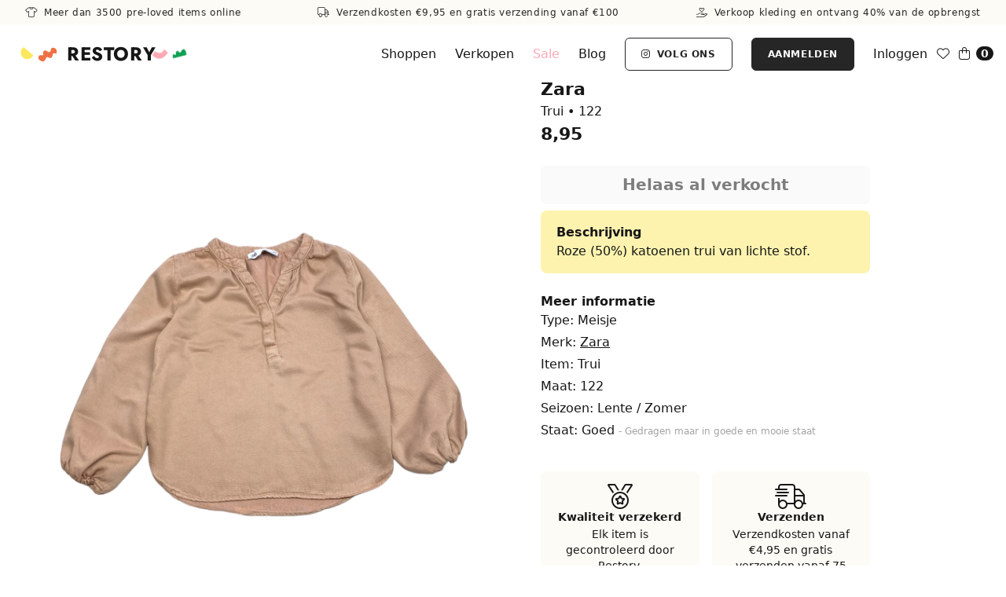

--- FILE ---
content_type: text/html; charset=UTF-8
request_url: https://restory.nl/kleding/21958/roze-trui-longsleeve-zara-trui
body_size: 15206
content:
<!doctype html>
<html lang="nl">
<head>
    
    <meta charset="UTF-8" />
    <meta name="robots" content="index, follow, noodp, noydir" />
    <meta name="viewport" content="width=device-width, initial-scale=1.0, shrink-to-fit=no" />
    <meta name="csrf-token" content="qk75YivGka06rdkRDGaKYc1Vnp3Nm9vhZwC1iTsb" />

    
    <link rel="apple-touch-icon" sizes="180x180" href="/apple-touch-icon.png">
    <link rel="icon" type="image/png" sizes="32x32" href="/favicon-32x32.png">
    <link rel="icon" type="image/png" sizes="16x16" href="/favicon-16x16.png">

    
    <title>Tweedehands Trui van Zara in maat 122 • Restory</title>

    
    <link rel="canonical" href="https://restory.nl/kleding/21958/roze-trui-longsleeve-zara-trui" />

    
    <meta property="og:locale" content="nl" />
    <meta property="og:site_name" content="Restory">
    <meta property="og:url" content="https://restory.nl/kleding/21958/roze-trui-longsleeve-zara-trui" />
    <meta property="og:type" content="website" />

    
    <meta content="Tweedehands Trui van Zara in maat 122 • Tweedehands Kinderkleding • Restory" property="og:title"/>
    <meta content="Tweedehands Trui van Zara in maat 122 • Tweedehands Kinderkleding • Restory" name="twitter:title">

    
    <meta content="Tweedehands trui van Zara in maat 122 voor €8,95 op Restory. Roze (50%) katoenen trui van lichte stof." name="description">
    <meta content="Tweedehands trui van Zara in maat 122 voor €8,95 op Restory. Roze (50%) katoenen trui van lichte stof." property="og:description"/>
    <meta content="Tweedehands trui van Zara in maat 122 voor €8,95 op Restory. Roze (50%) katoenen trui van lichte stof." name="twitter:description">

    
    <meta content="https://photos2.restory.nl/72404/conversions/21958-487466576104411dd850f876ba218443-large.webp" property="og:image"/>
    <meta content="https://photos2.restory.nl/72404/conversions/21958-487466576104411dd850f876ba218443-large.webp" name="twitter:image">

    
    
    
    <link rel="preconnect" href="https://fonts.bunny.net">
    <link href="https://fonts.bunny.net/css?family=jost:500,700|mullish:400,600" rel="stylesheet" />
    <link rel="preload" as="style" href="https://restory.nl/build/assets/app-BE4r-8no.css" /><link rel="modulepreload" href="https://restory.nl/build/assets/app-Do6sj1bD.js" /><link rel="stylesheet" href="https://restory.nl/build/assets/app-BE4r-8no.css" /><script type="module" src="https://restory.nl/build/assets/app-Do6sj1bD.js"></script>    <script src="https://kit.fontawesome.com/c5e2862d1d.js" crossorigin="anonymous"></script>
    <style >[wire\:loading], [wire\:loading\.delay], [wire\:loading\.inline-block], [wire\:loading\.inline], [wire\:loading\.block], [wire\:loading\.flex], [wire\:loading\.table], [wire\:loading\.grid], [wire\:loading\.inline-flex] {display: none;}[wire\:loading\.delay\.shortest], [wire\:loading\.delay\.shorter], [wire\:loading\.delay\.short], [wire\:loading\.delay\.long], [wire\:loading\.delay\.longer], [wire\:loading\.delay\.longest] {display:none;}[wire\:offline] {display: none;}[wire\:dirty]:not(textarea):not(input):not(select) {display: none;}input:-webkit-autofill, select:-webkit-autofill, textarea:-webkit-autofill {animation-duration: 50000s;animation-name: livewireautofill;}@keyframes livewireautofill { from {} }</style>
    <script src="https://unpkg.com/smoothscroll-polyfill@0.4.4/dist/smoothscroll.js"></script>

    
            <script src="https://energetic-lively.restory.nl/script.js" data-site="ESEEHJJU" defer></script>
        <script async src="https://www.googletagmanager.com/gtag/js?id=UA-172354544-1"></script>
<script>
    window.dataLayer = window.dataLayer || [];
    function gtag(){dataLayer.push(arguments);}
    gtag('js', new Date());
    gtag('config', 'UA-172354544-1');
    gtag('config', 'AW-471554258');
</script>    
    
            <script>
!function(f,b,e,v,n,t,s)
{if(f.fbq)return;n=f.fbq=function(){n.callMethod?
n.callMethod.apply(n,arguments):n.queue.push(arguments)};
if(!f._fbq)f._fbq=n;n.push=n;n.loaded=!0;n.version='2.0';
n.queue=[];t=b.createElement(e);t.async=!0;
t.src=v;s=b.getElementsByTagName(e)[0];
s.parentNode.insertBefore(t,s)}(window, document,'script',
'https://connect.facebook.net/en_US/fbevents.js');
fbq('init', '182750218096068');
fbq('track', 'PageView');
</script>
<noscript><img height="1" width="1" style="display:none" src="https://www.facebook.com/tr?id=182750218096068&ev=PageView&noscript=1"/></noscript>    
    <meta name="facebook-domain-verification" content="gqgsvjh9hinlto9gk5sdp7dxvwm054" />
    
</head>
<body class="text-gray-900 min-h-screen selection:text-gray-900 selection:bg-flubber-roze/30">



<nav class="fixed z-50 top-0 inset-x-0 bg-white pb-0 md:pb-2">

    
            <div class="w-full z-50 px-2 py-2 flex flex-row justify-between px-3 md:px-8 text-xs text-gray-800 tracking-wider bg-[#FCFBF5] mb-2">
            <a href="https://restory.nl/shop-kleding" class="text-center w-full md:w-auto inline-block">
                <i class="fa-light fa-shirt mr-1"></i> Meer dan 3500 pre-loved items online
            </a>
            <a href="https://restory.nl/shop-kleding" class="text-center w-full md:w-auto hidden md:inline-block">
                                    <i class="fa-light fa-truck mr-1"></i> Verzendkosten €9,95 en gratis verzending vanaf €100 
                            </a>
            <a href="https://restory.nl/kleding-inleveren" class="text-center w-full md:w-auto hidden md:inline-block">
                <i class="fa-light fa-hand-holding-heart mr-1"></i> Verkoop kleding en ontvang 40% van de opbrengst
            </a>
        </div>
    
    <div class="flex flex-row items-center w-full px-4 pt-2" x-data="mainMenu()">

        <span class="inline-block py-2 cursor-pointer mr-3 md:hidden" x-on:click.prevent="openMenu()">
            <i class="fa-solid fa-bars"></i>
        </span>

        <div class="flex flex-row items-center justify-start grow mx-auto">
            <div class="hidden md:inline-block">
                <img src="https://restory.nl/brand/bg-logo-left2.png?v=2" class="h-auto !w-[65px] mr-1" alt="Restory • Tweedehands kinderkleding">
            </div>
            <a class="inline-block py-0 text-2xl whitespace-nowrap font-heading uppercase tracking-wide font-bold text-gray-900" href="https://restory.nl">
                Restory
            </a>
            <div class="hidden md:inline-block">
                <img src="https://restory.nl/brand/bg-logo-right2.png?v=2" class="h-auto !w-[65px] !ml-[-10px]" alt="Restory • Tweedehands kinderkleding">
            </div>
        </div>

                    
            <div x-cloak class="absolute inset-0 p-8 bg-white min-h-screen z-50" x-show="menuOpen">

                <div class="block mx-auto mb-8 px-3 block">
                    <img data-src="https://restory.nl/brand/shapes-single-line2.png?v=2" class="lazy max-w-full h-auto" alt="Restory • Tweedehands kinderkleding">
                </div>

                <div class="relative flex flex-col justify-center space-y-2 text-xl pt-4">
                    <a class="inline-block py-2" href="https://restory.nl/shop-kleding">
                        Shoppen
                    </a>
                    <a class="inline-block py-2" href="https://restory.nl/kleding-inleveren">
                        Verkopen
                    </a>
                    <a class="inline-block py-2 text-flubber-roze" href="https://restory.nl/shop-kleding?sorteer=nieuwste&sale=true">
                        Sale
                    </a>
                    <a class="inline-block py-2" href="https://restory.nl/blog">
                        Blog
                    </a>
                                            <a class="inline-block py-2" href="https://restory.nl/login">
                            Inloggen
                        </a>
                        <a class="py-4 px-8 text-sm font-bold text-white border-gray-800 hover:border-flubber-groen bg-gray-800 hover:bg-flubber-groen uppercase tracking-wider inline-block text-center border rounded-md select-none outline-none focus:outline-none motion-reduce:transform-none motion-reduce:transform-none transition-colors duration-150 ease-linear" href="https://restory.nl/aanmelden">
    Aanmelden
</a>                                                            <a class="py-4 px-8 text-sm font-bold uppercase tracking-wider inline-block text-center text-gray-800 rounded-md select-none outline-none border bg-transparent focus:outline-none motion-reduce:transform-none hover:bg-transparent border-gray-800 hover:border-flubber-groen hover:text-flubber-groen motion-reduce:transform-none transition-colors duration-150 ease-linear" href="https://instagram.com/restory_kids" target="_blank">
    <i class="fab fa-instagram mr-1"></i> Volg ons
</a>                    <button class="text-3xl text-gray-900 text-center w-full" type="button" x-on:click.prevent="closeMenu()">
                        <i class="fa-light fa fa-times ml-1"></i>
                    </button>
                </div>
            </div>

            
            <div class="hidden md:flex flex-grow items-center">
                <div class="flex flex-wrap items-center ml-auto space-x-6">
                    <a class="inline-block" href="https://restory.nl/shop-kleding">
                        Shoppen
                    </a>
                    <a class="inline-block" href="https://restory.nl/kleding-inleveren">
                        Verkopen
                    </a>
                    <a class="inline-block text-flubber-roze" href="https://restory.nl/shop-kleding?sorteer=nieuwste&sale=true">
                        Sale
                    </a>
                    <a class="hidden lg:inline-block" href="https://restory.nl/blog">
                        Blog
                    </a>
                    <a class="py-3 px-5 text-xs font-bold uppercase tracking-wider inline-block text-center text-gray-800 rounded-md select-none outline-none border bg-transparent focus:outline-none motion-reduce:transform-none hover:bg-transparent border-gray-800 hover:border-flubber-groen hover:text-flubber-groen motion-reduce:transform-none transition-colors duration-150 ease-linear hidden lg:inline-block" href="https://instagram.com/restory_kids" target="_blank">
    <i class="fab fa-instagram mr-1"></i> Volg ons
</a>                                            <a class="py-3 px-5 text-xs font-bold text-white border-gray-800 hover:border-flubber-groen bg-gray-800 hover:bg-flubber-groen uppercase tracking-wider inline-block text-center border rounded-md select-none outline-none focus:outline-none motion-reduce:transform-none motion-reduce:transform-none transition-colors duration-150 ease-linear" href="https://restory.nl/aanmelden">
    Aanmelden
</a>                        <a class="hidden lg:inline-block" href="https://restory.nl/login">
                            Inloggen
                        </a>
                                                        </div>
            </div>

            <div class="inline-flex flex-row items-center md:ml-3 ml-auto relative">
                <div class="mr-3">
                    <a href="https://restory.nl/account/favorieten" class="hover:text-flubber-groen">
                        <i class="fa-light fa-heart"></i>
                    </a>
                </div>
                <div wire:id="wn5XpBwENP3Of5vD0OEH" wire:initial-data="{&quot;fingerprint&quot;:{&quot;id&quot;:&quot;wn5XpBwENP3Of5vD0OEH&quot;,&quot;name&quot;:&quot;cart-core&quot;,&quot;locale&quot;:&quot;nl&quot;,&quot;path&quot;:&quot;kleding\/21958\/roze-trui-longsleeve-zara-trui&quot;,&quot;method&quot;:&quot;GET&quot;,&quot;v&quot;:&quot;acj&quot;},&quot;effects&quot;:{&quot;listeners&quot;:[&quot;addProductToCart&quot;,&quot;removeProductFromCart&quot;]},&quot;serverMemo&quot;:{&quot;children&quot;:[],&quot;errors&quot;:[],&quot;htmlHash&quot;:&quot;498ca314&quot;,&quot;data&quot;:{&quot;product_already_in_another_cart&quot;:false},&quot;dataMeta&quot;:[],&quot;checksum&quot;:&quot;ab06560fcec426092ba2025a1f430608306963925d4a9f9474c193293cf9d08c&quot;}}">
	<div class="ml-auto sm:ml-0">
		<a href="https://restory.nl/winkelmandje" class="inline-flex items-center hover:text-flubber-groen">
			<i class="fa-light fa-shopping-bag text-gray-900 mr-1 hover:text-flubber-groen"></i>
			<span class="text-center font-semibold text-sm align-baseline leading-none rounded-full bg-gray-900 text-white px-1.5 py-0.5 ml-1">
				0
			</span>
		</a>
	</div>

	</div>
<!-- Livewire Component wire-end:wn5XpBwENP3Of5vD0OEH -->                            </div>
        
    </div>
</nav>

<script>
    function mainMenu() {
        return {
            menuOpen: false,
            openMenu() {
                this.menuOpen = true
                document.body.classList.add('overflow-hidden')
            },
            closeMenu() {
                this.menuOpen = false
                document.body.classList.remove('overflow-hidden')
            }
        }
    }
</script>

<div class="mt-[93px] md:mt-[100px] min-h-[600px]">

    
    

<div class="lg:container mx-auto px-4 pb-4 mb-12"
    x-data="{
        productAdded: false
    }"
    x-init="productAdded = false">
    
    <div class="flex flex-wrap">

        
        <div class="w-full md:w-1/2 md:pr-4">
                            <img
        class="w-full rounded-lg"
        src="https://photos2.restory.nl/72404/conversions/21958-487466576104411dd850f876ba218443-large.webp"
        alt="Zara - Trui (maat 122)" />


                    </div>

        
        <div class="w-full md:w-2/5 md:pl-12 mt-4 md:mt-0">

            <div class="block w-full mb-6">
                <h1 class="text-[1.4rem] leading-[1.2] font-bold mb-1">
                    Zara
                    
                </h1>
                <p>
                    Trui • 122
                </p>
                                    <h3 class="text-[1.4rem] font-bold">
                        8,95
                    </h3>
                                            </div>

            
                            <button class="w-full text-center select-none font-bold whitespace-nowrap rounded-md bg-gray-50 disabled:text-black/50 py-3 px-4 leading-tight text-xl mb-2 cursor-default" disabled>
                    Helaas al verkocht
                </button>
            
            
            
            
                        
                            <div class="rounded-lg bg-flubber-geel/50 px-5 py-4 mb-6">
                    <p class="font-bold">Beschrijving</p>
                    <p>Roze (50%) katoenen trui van lichte stof.</p>
                </div>
            
            <p class="font-bold">Meer informatie</p>
            <p class="mb-1">Type: Meisje</p>
                            <p class="mb-1">Merk: <a class="underline hover:text-flubber-groen" href="https://restory.nl/tweedehands-kinderkleding/merk/zara">Zara</a></p>
                        <p class="mb-1">Item: Trui</p>
                            <p class="mb-1">Maat: 122</p>
                                    <p class="mb-1">Seizoen: Lente / Zomer</p>
            <p class="mb-1">Staat:
                Goed
                                    <span class="text-xs text-gray-400"> - Gedragen maar in goede en mooie staat</span>
                            </p>
            
            <div class="mt-10 grid grid-cols-1 md:grid-cols-2 gap-4">
                <div class="flex flex-row md:flex-col gap-4 bg-[#FCFBF5] rounded-lg p-4">
                    <div class="flex items-center justify-center">
                        <i class="fa-light fa-medal fa-2x"></i>
                    </div>
                    <div class="text-left md:text-center">
                        <p class="text-sm font-bold mb-0.5">Kwaliteit verzekerd</p>
                        <p class="text-sm">Elk item is gecontroleerd door Restory.</p>
                    </div>
                </div>
                <div class="flex flex-row md:flex-col gap-4 bg-[#FCFBF5] rounded-lg p-4">
                    <div class="flex items-center justify-center">
                        <i class="fa-light fa-truck-fast fa-2x"></i>
                    </div>
                    <div class="text-left md:text-center">
                        <p class="text-sm font-bold mb-0.5">Verzenden</p>
                        <p class="text-sm">Verzendkosten vanaf €4,95 en gratis verzenden vanaf 75 euro.</p>
                    </div>
                </div>
            </div>

            <div class="w-full mt-10">
                <p class="font-bold mb-2">Delen</p>
                <div>
                    <div class="flex flex-row space-x-4">
  
  <a href="https://facebook.com/sharer/sharer.php?u=https%3A%2F%2Frestory.nl%2Fkleding%2F21958%2Froze-trui-longsleeve-zara-trui%3Futm_source%3Dproduct-page%26utm_medium%3Dshare-button%26utm_campaign%3Dfacebook-share" target="_blank" rel="noopener">
    <i class="fab fa-fw text-[20px] fa-facebook-f text-[#4267B2]"></i>
  </a>

  
  <a href="whatsapp://send?text=Leuk+item+op+Restory%3A+Zara+-+Trui+%28maat+122%29%20https%3A%2F%2Frestory.nl%2Fkleding%2F21958%2Froze-trui-longsleeve-zara-trui%3Futm_source%3Dproduct-page%26utm_medium%3Dshare-button%26utm_campaign%3Dwhatsapp-share" target="_blank" rel="noopener">
    <i class="fab fa-fw text-[24px] fa-whatsapp text-[#25D366]"></i>
  </a>

  
  <a href="mailto:?subject=Leuk%20item%20op%20Restory%3A%20Zara%20-%20Trui%20%28maat%20122%29&amp;body=Bekijk%20dit%20tweedehands%20kledingstuk%20op%20Restory%3A%20https%3A%2F%2Frestory.nl%2Fkleding%2F21958%2Froze-trui-longsleeve-zara-trui%3Futm_source%3Dproduct-page%26utm_medium%3Dshare-button%26utm_campaign%3Demail-share" target="_self" rel="noopener">
    <i class="fa-light fa-fw text-[24px] fa-envelope text-gray-900"></i>
  </a>
</div>





                </div>
            </div>

        </div>
    </div>
</div>


<script type="application/ld+json">
{
    "@context": "http://schema.org/",
    "@type": "Product",
    "url": "https://restory.nl/kleding/21958/roze-trui-longsleeve-zara-trui",
    "productID": "21958",
    "name": "Zara - Trui (maat 122)",
    "image": "https://photos2.restory.nl/72404/conversions/21958-487466576104411dd850f876ba218443-large.webp",
    "description": "Tweedehands trui van Zara in maat 122 voor €8,95 op Restory. Roze (50%) katoenen trui van lichte stof.",
    "brand": {
        "@type": "Thing",
        "name": "Zara"
    },
    "offers": {
        "@type": "Offer",
        "priceCurrency": "EUR",
        "price": "8.95",
        "availability": "http://schema.org/SoldOut",
        "ItemCondition": "UsedCondition",
        "url": "https://restory.nl/kleding/21958/roze-trui-longsleeve-zara-trui"
    },
    "isPartOf": {
        "@type": "WebSite",
        "@name": "Restory.nl",
        "url": "https://restory.nl",
        "inLanguage": "nl-NL",
        "publisher": {
            "@type": "Organization",
            "@name": "Restory",
            "url": "https://restory.nl",
            "logo": {
                "@type": "ImageObject",
                "url": "https://www.restory.nl/brand/brand-header2.png",
                "width":"1200",
                "height":"630"
            },
            "description": "Op Restory kun je kwaliteits tweedehands kinderkleding kopen die zorgvuldig is gecontroleerd. Ook kan je jouw kinderkleding bij ons inleveren. Wij verkopen het dan voor je en jij krijgt 40% van de opbrengst.",
            "sameAs": ["https://www.instagram.com/restory_kids/", "https://www.facebook.com/Restory-106684957968435"]
        }
    }
}
</script>
    <div class="container mx-auto px-4 mb-12 mt-20">

                    <div class="flex mt-12">
                <div class="flex-1 text-center">
                    <p class="mb-2">En wat vind je van deze?</p>
                                            <h2 class="text-3xl md:text-4xl tracking-wide font-heading mb-3 md:mb-4 leading-9 mb-8">
    Trui — Meisje — Maat 122
</h2>                                    </div>
            </div>

            <div class="flex flex-wrap justify-center -mx-4 mb-4">
                                    <div class="w-1/2 px-1 sm:px-2 mb-6 text-center sm:w-1/3">

    <a href="https://restory.nl/kleding/48899/48899-carlijnq-trui">

        
        <div class="relative">
                            <div wire:id="hYvJhwpoqzzZ5oWNOZeU" wire:initial-data="{&quot;fingerprint&quot;:{&quot;id&quot;:&quot;hYvJhwpoqzzZ5oWNOZeU&quot;,&quot;name&quot;:&quot;account.product-favorite-block&quot;,&quot;locale&quot;:&quot;nl&quot;,&quot;path&quot;:&quot;kleding\/21958\/roze-trui-longsleeve-zara-trui&quot;,&quot;method&quot;:&quot;GET&quot;,&quot;v&quot;:&quot;acj&quot;},&quot;effects&quot;:{&quot;listeners&quot;:[]},&quot;serverMemo&quot;:{&quot;children&quot;:[],&quot;errors&quot;:[],&quot;htmlHash&quot;:&quot;65e9f152&quot;,&quot;data&quot;:{&quot;product&quot;:[]},&quot;dataMeta&quot;:{&quot;models&quot;:{&quot;product&quot;:{&quot;class&quot;:&quot;App\\Models\\Product&quot;,&quot;id&quot;:48899,&quot;relations&quot;:[&quot;media&quot;,&quot;brand&quot;,&quot;clothing_type&quot;],&quot;connection&quot;:&quot;mysql&quot;,&quot;collectionClass&quot;:null}}},&quot;checksum&quot;:&quot;4d0c4a7a06454e085769d9d983310e936755f589736ac9b78e611219dbf98c10&quot;}}" x-data>
            <button
            class="absolute top-1 right-1 rounded-md bg-transparent text-gray-600 hover:text-gray-900 transition duration-150 ease-linear px-1 py-0.5"
            style="pointer-events: all"
             x-on:click.prevent="$store.modal.open('favoriteNoAccount')"
             aria-label="Toevoegen aan favorieten">
            <i class="fa-light fa-heart text-xl"></i>
        </button>
    
    </div>
<!-- Livewire Component wire-end:hYvJhwpoqzzZ5oWNOZeU -->            
            <div class="rounded-md">
                                    <img
                        class="lazy w-full"
                        data-src="https://photos2.restory.nl/110071/conversions/pid48899_5e515f0d-dede-4900-96a5-5237cb8dec5c-medium.webp"
                        alt="CarlijnQ - Trui (maat 122 / 128)" />
                            </div>

            
            
                    </div>

        
                    <p class="mt-2 font-bold text-md">
                CarlijnQ
            </p>
        
                    <p class="text-gray-700 text-sm">
                Trui • Maat 122 / 128
            </p>
        
        
                    <p class="text-sm">
                17,50
            </p>
        
    </a>

    
    
</div>                                    <div class="w-1/2 px-1 sm:px-2 mb-6 text-center sm:w-1/3">

    <a href="https://restory.nl/kleding/49285/49285-daily-brat-trui">

        
        <div class="relative">
                            <div wire:id="2NaVsS9863Rm17BKkjU0" wire:initial-data="{&quot;fingerprint&quot;:{&quot;id&quot;:&quot;2NaVsS9863Rm17BKkjU0&quot;,&quot;name&quot;:&quot;account.product-favorite-block&quot;,&quot;locale&quot;:&quot;nl&quot;,&quot;path&quot;:&quot;kleding\/21958\/roze-trui-longsleeve-zara-trui&quot;,&quot;method&quot;:&quot;GET&quot;,&quot;v&quot;:&quot;acj&quot;},&quot;effects&quot;:{&quot;listeners&quot;:[]},&quot;serverMemo&quot;:{&quot;children&quot;:[],&quot;errors&quot;:[],&quot;htmlHash&quot;:&quot;65e9f152&quot;,&quot;data&quot;:{&quot;product&quot;:[]},&quot;dataMeta&quot;:{&quot;models&quot;:{&quot;product&quot;:{&quot;class&quot;:&quot;App\\Models\\Product&quot;,&quot;id&quot;:49285,&quot;relations&quot;:[&quot;media&quot;,&quot;brand&quot;,&quot;clothing_type&quot;],&quot;connection&quot;:&quot;mysql&quot;,&quot;collectionClass&quot;:null}}},&quot;checksum&quot;:&quot;df3253e6173064f2bf8a02e117871e91b3286652029e659c540fa6141f78f248&quot;}}" x-data>
            <button
            class="absolute top-1 right-1 rounded-md bg-transparent text-gray-600 hover:text-gray-900 transition duration-150 ease-linear px-1 py-0.5"
            style="pointer-events: all"
             x-on:click.prevent="$store.modal.open('favoriteNoAccount')"
             aria-label="Toevoegen aan favorieten">
            <i class="fa-light fa-heart text-xl"></i>
        </button>
    
    </div>
<!-- Livewire Component wire-end:2NaVsS9863Rm17BKkjU0 -->            
            <div class="rounded-md">
                                    <img
                        class="lazy w-full"
                        data-src="https://photos2.restory.nl/110617/conversions/pid49285_8044dad0-68c0-42e0-ab01-2afa71720ed0-medium.webp"
                        alt="Daily Brat - Trui (maat 122 / 128)" />
                            </div>

            
            
                    </div>

        
                    <p class="mt-2 font-bold text-md">
                Daily Brat
            </p>
        
                    <p class="text-gray-700 text-sm">
                Trui • Maat 122 / 128
            </p>
        
        
                    <p class="text-sm">
                18,50
            </p>
        
    </a>

    
    
</div>                                    <div class="w-1/2 px-1 sm:px-2 mb-6 text-center sm:w-1/3">

    <a href="https://restory.nl/kleding/49284/49284-polo-ralph-lauren-trui">

        
        <div class="relative">
                            <div wire:id="7rsTyOxfKektGKfPAIZR" wire:initial-data="{&quot;fingerprint&quot;:{&quot;id&quot;:&quot;7rsTyOxfKektGKfPAIZR&quot;,&quot;name&quot;:&quot;account.product-favorite-block&quot;,&quot;locale&quot;:&quot;nl&quot;,&quot;path&quot;:&quot;kleding\/21958\/roze-trui-longsleeve-zara-trui&quot;,&quot;method&quot;:&quot;GET&quot;,&quot;v&quot;:&quot;acj&quot;},&quot;effects&quot;:{&quot;listeners&quot;:[]},&quot;serverMemo&quot;:{&quot;children&quot;:[],&quot;errors&quot;:[],&quot;htmlHash&quot;:&quot;65e9f152&quot;,&quot;data&quot;:{&quot;product&quot;:[]},&quot;dataMeta&quot;:{&quot;models&quot;:{&quot;product&quot;:{&quot;class&quot;:&quot;App\\Models\\Product&quot;,&quot;id&quot;:49284,&quot;relations&quot;:[&quot;media&quot;,&quot;brand&quot;,&quot;clothing_type&quot;],&quot;connection&quot;:&quot;mysql&quot;,&quot;collectionClass&quot;:null}}},&quot;checksum&quot;:&quot;26e1e00f288c9b8d81dac035d0c37c0329d07cf07f2ee4d8be6c949ba567b879&quot;}}" x-data>
            <button
            class="absolute top-1 right-1 rounded-md bg-transparent text-gray-600 hover:text-gray-900 transition duration-150 ease-linear px-1 py-0.5"
            style="pointer-events: all"
             x-on:click.prevent="$store.modal.open('favoriteNoAccount')"
             aria-label="Toevoegen aan favorieten">
            <i class="fa-light fa-heart text-xl"></i>
        </button>
    
    </div>
<!-- Livewire Component wire-end:7rsTyOxfKektGKfPAIZR -->            
            <div class="rounded-md">
                                    <img
                        class="lazy w-full"
                        data-src="https://photos2.restory.nl/110614/conversions/pid49284_edd4ba3a-7ecd-4a29-957a-027903bf8a4e-medium.webp"
                        alt="Polo Ralph Lauren - Trui (maat 122)" />
                            </div>

            
            
            <span class="absolute bottom-2.5 right-3 inline-block px-2 py-0.5 text-xs rounded-full bg-white text-gray-500">
	Imperfectie
</span>



        </div>

        
                    <p class="mt-2 font-bold text-md">
                Polo Ralph Lauren
            </p>
        
                    <p class="text-gray-700 text-sm">
                Trui • Maat 122
            </p>
        
        
                    <p class="text-sm">
                18,50
            </p>
        
    </a>

    
    
</div>                                    <div class="w-1/2 px-1 sm:px-2 mb-6 text-center sm:w-1/3">

    <a href="https://restory.nl/kleding/49286/49286-nixnut-trui">

        
        <div class="relative">
                            <div wire:id="i0jDEZ3q5ogVRNQXMoTf" wire:initial-data="{&quot;fingerprint&quot;:{&quot;id&quot;:&quot;i0jDEZ3q5ogVRNQXMoTf&quot;,&quot;name&quot;:&quot;account.product-favorite-block&quot;,&quot;locale&quot;:&quot;nl&quot;,&quot;path&quot;:&quot;kleding\/21958\/roze-trui-longsleeve-zara-trui&quot;,&quot;method&quot;:&quot;GET&quot;,&quot;v&quot;:&quot;acj&quot;},&quot;effects&quot;:{&quot;listeners&quot;:[]},&quot;serverMemo&quot;:{&quot;children&quot;:[],&quot;errors&quot;:[],&quot;htmlHash&quot;:&quot;65e9f152&quot;,&quot;data&quot;:{&quot;product&quot;:[]},&quot;dataMeta&quot;:{&quot;models&quot;:{&quot;product&quot;:{&quot;class&quot;:&quot;App\\Models\\Product&quot;,&quot;id&quot;:49286,&quot;relations&quot;:[&quot;media&quot;,&quot;brand&quot;,&quot;clothing_type&quot;],&quot;connection&quot;:&quot;mysql&quot;,&quot;collectionClass&quot;:null}}},&quot;checksum&quot;:&quot;87476e9244c7ec221fec85185098b38da156267296e44a2fcf38b39c61b43ac0&quot;}}" x-data>
            <button
            class="absolute top-1 right-1 rounded-md bg-transparent text-gray-600 hover:text-gray-900 transition duration-150 ease-linear px-1 py-0.5"
            style="pointer-events: all"
             x-on:click.prevent="$store.modal.open('favoriteNoAccount')"
             aria-label="Toevoegen aan favorieten">
            <i class="fa-light fa-heart text-xl"></i>
        </button>
    
    </div>
<!-- Livewire Component wire-end:i0jDEZ3q5ogVRNQXMoTf -->            
            <div class="rounded-md">
                                    <img
                        class="lazy w-full"
                        data-src="https://photos2.restory.nl/110618/conversions/pid49286_d7bc91a7-cc00-41aa-92c1-94f8fcc9ee96-medium.webp"
                        alt="Nixnut - Trui (maat 122)" />
                            </div>

            
            
                    </div>

        
                    <p class="mt-2 font-bold text-md">
                Nixnut
            </p>
        
                    <p class="text-gray-700 text-sm">
                Trui • Maat 122
            </p>
        
        
                    <p class="text-sm">
                18,50
            </p>
        
    </a>

    
    
</div>                                    <div class="w-1/2 px-1 sm:px-2 mb-6 text-center sm:w-1/3">

    <a href="https://restory.nl/kleding/49246/49246-carlijnq-trui">

        
        <div class="relative">
                            <div wire:id="6RUR4cDb0G6h7vLQycE0" wire:initial-data="{&quot;fingerprint&quot;:{&quot;id&quot;:&quot;6RUR4cDb0G6h7vLQycE0&quot;,&quot;name&quot;:&quot;account.product-favorite-block&quot;,&quot;locale&quot;:&quot;nl&quot;,&quot;path&quot;:&quot;kleding\/21958\/roze-trui-longsleeve-zara-trui&quot;,&quot;method&quot;:&quot;GET&quot;,&quot;v&quot;:&quot;acj&quot;},&quot;effects&quot;:{&quot;listeners&quot;:[]},&quot;serverMemo&quot;:{&quot;children&quot;:[],&quot;errors&quot;:[],&quot;htmlHash&quot;:&quot;65e9f152&quot;,&quot;data&quot;:{&quot;product&quot;:[]},&quot;dataMeta&quot;:{&quot;models&quot;:{&quot;product&quot;:{&quot;class&quot;:&quot;App\\Models\\Product&quot;,&quot;id&quot;:49246,&quot;relations&quot;:[&quot;media&quot;,&quot;brand&quot;,&quot;clothing_type&quot;],&quot;connection&quot;:&quot;mysql&quot;,&quot;collectionClass&quot;:null}}},&quot;checksum&quot;:&quot;5888c1c001eb5d14fbb5db1aa9a01b53e3feb42a0d5e577b07900763af6e4877&quot;}}" x-data>
            <button
            class="absolute top-1 right-1 rounded-md bg-transparent text-gray-600 hover:text-gray-900 transition duration-150 ease-linear px-1 py-0.5"
            style="pointer-events: all"
             x-on:click.prevent="$store.modal.open('favoriteNoAccount')"
             aria-label="Toevoegen aan favorieten">
            <i class="fa-light fa-heart text-xl"></i>
        </button>
    
    </div>
<!-- Livewire Component wire-end:6RUR4cDb0G6h7vLQycE0 -->            
            <div class="rounded-md">
                                    <img
                        class="lazy w-full"
                        data-src="https://photos2.restory.nl/110566/conversions/pid49246_e169b205-4dc0-44a5-a6a2-50c7e48f8fe7-medium.webp"
                        alt="CarlijnQ - Trui (maat 122 / 128)" />
                            </div>

            
            
                    </div>

        
                    <p class="mt-2 font-bold text-md">
                CarlijnQ
            </p>
        
                    <p class="text-gray-700 text-sm">
                Trui • Maat 122 / 128
            </p>
        
        
                    <p class="text-sm">
                18,50
            </p>
        
    </a>

    
    
</div>                                    <div class="w-1/2 px-1 sm:px-2 mb-6 text-center sm:w-1/3">

    <a href="https://restory.nl/kleding/47823/47823-nixnut-trui">

        
        <div class="relative">
                            <div wire:id="MRiomvSmhnkcJXbyvkI6" wire:initial-data="{&quot;fingerprint&quot;:{&quot;id&quot;:&quot;MRiomvSmhnkcJXbyvkI6&quot;,&quot;name&quot;:&quot;account.product-favorite-block&quot;,&quot;locale&quot;:&quot;nl&quot;,&quot;path&quot;:&quot;kleding\/21958\/roze-trui-longsleeve-zara-trui&quot;,&quot;method&quot;:&quot;GET&quot;,&quot;v&quot;:&quot;acj&quot;},&quot;effects&quot;:{&quot;listeners&quot;:[]},&quot;serverMemo&quot;:{&quot;children&quot;:[],&quot;errors&quot;:[],&quot;htmlHash&quot;:&quot;65e9f152&quot;,&quot;data&quot;:{&quot;product&quot;:[]},&quot;dataMeta&quot;:{&quot;models&quot;:{&quot;product&quot;:{&quot;class&quot;:&quot;App\\Models\\Product&quot;,&quot;id&quot;:47823,&quot;relations&quot;:[&quot;media&quot;,&quot;brand&quot;,&quot;clothing_type&quot;],&quot;connection&quot;:&quot;mysql&quot;,&quot;collectionClass&quot;:null}}},&quot;checksum&quot;:&quot;d38dc5129dc1731a8c91bcc24e27aaf5e3c978751d4bc6626c8d599446db3593&quot;}}" x-data>
            <button
            class="absolute top-1 right-1 rounded-md bg-transparent text-gray-600 hover:text-gray-900 transition duration-150 ease-linear px-1 py-0.5"
            style="pointer-events: all"
             x-on:click.prevent="$store.modal.open('favoriteNoAccount')"
             aria-label="Toevoegen aan favorieten">
            <i class="fa-light fa-heart text-xl"></i>
        </button>
    
    </div>
<!-- Livewire Component wire-end:MRiomvSmhnkcJXbyvkI6 -->            
            <div class="rounded-md">
                                    <img
                        class="lazy w-full"
                        data-src="https://photos2.restory.nl/108625/conversions/pid47823_4141f077-ded3-4449-8acb-7367753c10d9-medium.webp"
                        alt="Nixnut - Trui (maat 122)" />
                            </div>

            
            
            <span class="absolute bottom-2.5 right-3 inline-block px-2 py-0.5 text-xs rounded-full bg-white text-gray-500">
	Imperfectie
</span>



        </div>

        
                    <p class="mt-2 font-bold text-md">
                Nixnut
            </p>
        
                    <p class="text-gray-700 text-sm">
                Trui • Maat 122
            </p>
        
        
                    <p class="text-sm">
                17,50
            </p>
        
    </a>

    
    
</div>                                    <div class="w-1/2 px-1 sm:px-2 mb-6 text-center sm:w-1/3">

    <a href="https://restory.nl/kleding/48921/48921-polo-ralph-lauren-trui">

        
        <div class="relative">
                            <div wire:id="so2SS5bT5Mk7cUahPYmE" wire:initial-data="{&quot;fingerprint&quot;:{&quot;id&quot;:&quot;so2SS5bT5Mk7cUahPYmE&quot;,&quot;name&quot;:&quot;account.product-favorite-block&quot;,&quot;locale&quot;:&quot;nl&quot;,&quot;path&quot;:&quot;kleding\/21958\/roze-trui-longsleeve-zara-trui&quot;,&quot;method&quot;:&quot;GET&quot;,&quot;v&quot;:&quot;acj&quot;},&quot;effects&quot;:{&quot;listeners&quot;:[]},&quot;serverMemo&quot;:{&quot;children&quot;:[],&quot;errors&quot;:[],&quot;htmlHash&quot;:&quot;65e9f152&quot;,&quot;data&quot;:{&quot;product&quot;:[]},&quot;dataMeta&quot;:{&quot;models&quot;:{&quot;product&quot;:{&quot;class&quot;:&quot;App\\Models\\Product&quot;,&quot;id&quot;:48921,&quot;relations&quot;:[&quot;media&quot;,&quot;brand&quot;,&quot;clothing_type&quot;],&quot;connection&quot;:&quot;mysql&quot;,&quot;collectionClass&quot;:null}}},&quot;checksum&quot;:&quot;a2273b36c4847944b17a7796dc758a1ff24466449f16176aafd6fa682b32b857&quot;}}" x-data>
            <button
            class="absolute top-1 right-1 rounded-md bg-transparent text-gray-600 hover:text-gray-900 transition duration-150 ease-linear px-1 py-0.5"
            style="pointer-events: all"
             x-on:click.prevent="$store.modal.open('favoriteNoAccount')"
             aria-label="Toevoegen aan favorieten">
            <i class="fa-light fa-heart text-xl"></i>
        </button>
    
    </div>
<!-- Livewire Component wire-end:so2SS5bT5Mk7cUahPYmE -->            
            <div class="rounded-md">
                                    <img
                        class="lazy w-full"
                        data-src="https://photos2.restory.nl/110102/conversions/pid48921_ecb60697-e111-47d2-957d-6e28687b0777-medium.webp"
                        alt="Polo Ralph Lauren - Trui (maat 122)" />
                            </div>

            
            
            <span class="absolute bottom-2.5 right-3 inline-block px-2 py-0.5 text-xs rounded-full bg-white text-gray-500">
	Imperfectie
</span>



        </div>

        
                    <p class="mt-2 font-bold text-md">
                Polo Ralph Lauren
            </p>
        
                    <p class="text-gray-700 text-sm">
                Trui • Maat 122
            </p>
        
        
                    <p class="text-sm">
                19,95
            </p>
        
    </a>

    
    
</div>                                    <div class="w-1/2 px-1 sm:px-2 mb-6 text-center sm:w-1/3">

    <a href="https://restory.nl/kleding/47889/47889-finger-in-the-nose-trui">

        
        <div class="relative">
                            <div wire:id="mQEPlGGzesJJAAAenu0r" wire:initial-data="{&quot;fingerprint&quot;:{&quot;id&quot;:&quot;mQEPlGGzesJJAAAenu0r&quot;,&quot;name&quot;:&quot;account.product-favorite-block&quot;,&quot;locale&quot;:&quot;nl&quot;,&quot;path&quot;:&quot;kleding\/21958\/roze-trui-longsleeve-zara-trui&quot;,&quot;method&quot;:&quot;GET&quot;,&quot;v&quot;:&quot;acj&quot;},&quot;effects&quot;:{&quot;listeners&quot;:[]},&quot;serverMemo&quot;:{&quot;children&quot;:[],&quot;errors&quot;:[],&quot;htmlHash&quot;:&quot;65e9f152&quot;,&quot;data&quot;:{&quot;product&quot;:[]},&quot;dataMeta&quot;:{&quot;models&quot;:{&quot;product&quot;:{&quot;class&quot;:&quot;App\\Models\\Product&quot;,&quot;id&quot;:47889,&quot;relations&quot;:[&quot;media&quot;,&quot;brand&quot;,&quot;clothing_type&quot;],&quot;connection&quot;:&quot;mysql&quot;,&quot;collectionClass&quot;:null}}},&quot;checksum&quot;:&quot;8a87ba12a74f36898b4cedba21d9fc4ce06f5ee004a3ee7988a38724dad90a37&quot;}}" x-data>
            <button
            class="absolute top-1 right-1 rounded-md bg-transparent text-gray-600 hover:text-gray-900 transition duration-150 ease-linear px-1 py-0.5"
            style="pointer-events: all"
             x-on:click.prevent="$store.modal.open('favoriteNoAccount')"
             aria-label="Toevoegen aan favorieten">
            <i class="fa-light fa-heart text-xl"></i>
        </button>
    
    </div>
<!-- Livewire Component wire-end:mQEPlGGzesJJAAAenu0r -->            
            <div class="rounded-md">
                                    <img
                        class="lazy w-full"
                        data-src="https://photos2.restory.nl/108695/conversions/pid47889_958240a7-0878-470c-a765-2a51d99cf33e-medium.webp"
                        alt="Finger in the Nose - Trui (maat 122)" />
                            </div>

            
            
                    </div>

        
                    <p class="mt-2 font-bold text-md">
                Finger in the Nose
            </p>
        
                    <p class="text-gray-700 text-sm">
                Trui • Maat 122
            </p>
        
        
                    <p class="text-sm">
                22,50
            </p>
        
    </a>

    
    
</div>                                    <div class="w-1/2 px-1 sm:px-2 mb-6 text-center sm:w-1/3">

    <a href="https://restory.nl/kleding/46111/46111-bobo-choses-trui">

        
        <div class="relative">
                            <div wire:id="1aNBqJAoCqX4EyIt8PKC" wire:initial-data="{&quot;fingerprint&quot;:{&quot;id&quot;:&quot;1aNBqJAoCqX4EyIt8PKC&quot;,&quot;name&quot;:&quot;account.product-favorite-block&quot;,&quot;locale&quot;:&quot;nl&quot;,&quot;path&quot;:&quot;kleding\/21958\/roze-trui-longsleeve-zara-trui&quot;,&quot;method&quot;:&quot;GET&quot;,&quot;v&quot;:&quot;acj&quot;},&quot;effects&quot;:{&quot;listeners&quot;:[]},&quot;serverMemo&quot;:{&quot;children&quot;:[],&quot;errors&quot;:[],&quot;htmlHash&quot;:&quot;65e9f152&quot;,&quot;data&quot;:{&quot;product&quot;:[]},&quot;dataMeta&quot;:{&quot;models&quot;:{&quot;product&quot;:{&quot;class&quot;:&quot;App\\Models\\Product&quot;,&quot;id&quot;:46111,&quot;relations&quot;:[&quot;media&quot;,&quot;brand&quot;,&quot;clothing_type&quot;],&quot;connection&quot;:&quot;mysql&quot;,&quot;collectionClass&quot;:null}}},&quot;checksum&quot;:&quot;cabee3d20491ea1209257fbca1d44e6482a74238b37207c40a31e3f5472a7040&quot;}}" x-data>
            <button
            class="absolute top-1 right-1 rounded-md bg-transparent text-gray-600 hover:text-gray-900 transition duration-150 ease-linear px-1 py-0.5"
            style="pointer-events: all"
             x-on:click.prevent="$store.modal.open('favoriteNoAccount')"
             aria-label="Toevoegen aan favorieten">
            <i class="fa-light fa-heart text-xl"></i>
        </button>
    
    </div>
<!-- Livewire Component wire-end:1aNBqJAoCqX4EyIt8PKC -->            
            <div class="rounded-md">
                                    <img
                        class="lazy w-full"
                        data-src="https://photos2.restory.nl/106430/conversions/pid46111_0b9b4615-6655-4356-b2f1-e596d3689cd0-medium.webp"
                        alt="Bobo Choses - Trui (maat 122)" />
                            </div>

            
            
            <span class="absolute bottom-2.5 right-3 inline-block px-2 py-0.5 text-xs rounded-full bg-white text-gray-500">
	Imperfectie
</span>



        </div>

        
                    <p class="mt-2 font-bold text-md">
                Bobo Choses
            </p>
        
                    <p class="text-gray-700 text-sm">
                Trui • Maat 122
            </p>
        
        
                    <p class="text-sm">
                14,95
            </p>
        
    </a>

    
    
</div>                            </div>
        
                    <div class="flex mt-12">
                <div class="relative flex-grow max-w-full flex-1 px-4 text-center">
                    <p class="mb-2">En wat vind je van deze?</p>
                                            <h2 class="text-3xl md:text-4xl tracking-wide font-heading mb-3 md:mb-4 leading-9 mb-8">
    Meisje — Maat 122
</h2>                                    </div>
            </div>

            <div class="flex flex-wrap justify-center -mx-4 mb-4">
                                    <div class="w-1/2 px-1 sm:px-2 mb-6 text-center sm:w-1/3">

    <a href="https://restory.nl/kleding/48358/48358-bobo-choses-jumpsuit">

        
        <div class="relative">
                            <div wire:id="15aq7vh6e81fhz6T0GJ6" wire:initial-data="{&quot;fingerprint&quot;:{&quot;id&quot;:&quot;15aq7vh6e81fhz6T0GJ6&quot;,&quot;name&quot;:&quot;account.product-favorite-block&quot;,&quot;locale&quot;:&quot;nl&quot;,&quot;path&quot;:&quot;kleding\/21958\/roze-trui-longsleeve-zara-trui&quot;,&quot;method&quot;:&quot;GET&quot;,&quot;v&quot;:&quot;acj&quot;},&quot;effects&quot;:{&quot;listeners&quot;:[]},&quot;serverMemo&quot;:{&quot;children&quot;:[],&quot;errors&quot;:[],&quot;htmlHash&quot;:&quot;65e9f152&quot;,&quot;data&quot;:{&quot;product&quot;:[]},&quot;dataMeta&quot;:{&quot;models&quot;:{&quot;product&quot;:{&quot;class&quot;:&quot;App\\Models\\Product&quot;,&quot;id&quot;:48358,&quot;relations&quot;:[&quot;media&quot;,&quot;brand&quot;,&quot;clothing_type&quot;],&quot;connection&quot;:&quot;mysql&quot;,&quot;collectionClass&quot;:null}}},&quot;checksum&quot;:&quot;637e206d7ad9f7cfff88933afe94318106af6918dcb567dbcca04a7962f7ac35&quot;}}" x-data>
            <button
            class="absolute top-1 right-1 rounded-md bg-transparent text-gray-600 hover:text-gray-900 transition duration-150 ease-linear px-1 py-0.5"
            style="pointer-events: all"
             x-on:click.prevent="$store.modal.open('favoriteNoAccount')"
             aria-label="Toevoegen aan favorieten">
            <i class="fa-light fa-heart text-xl"></i>
        </button>
    
    </div>
<!-- Livewire Component wire-end:15aq7vh6e81fhz6T0GJ6 -->            
            <div class="rounded-md">
                                    <img
                        class="lazy w-full"
                        data-src="https://photos2.restory.nl/109318/conversions/pid48358_40597133-01de-4f38-b829-d0ed6fd7ccad-medium.webp"
                        alt="Bobo Choses - Jumpsuit (maat 122)" />
                            </div>

            
            
                    </div>

        
                    <p class="mt-2 font-bold text-md">
                Bobo Choses
            </p>
        
                    <p class="text-gray-700 text-sm">
                Jumpsuit • Maat 122
            </p>
        
        
                    <p class="text-sm">
                29,95
            </p>
        
    </a>

    
    
</div>                                    <div class="w-1/2 px-1 sm:px-2 mb-6 text-center sm:w-1/3">

    <a href="https://restory.nl/kleding/41069/41069-looxs-t-shirt">

        
        <div class="relative">
                            <div wire:id="7xCbiJ8dGz9Xa7qqKLv5" wire:initial-data="{&quot;fingerprint&quot;:{&quot;id&quot;:&quot;7xCbiJ8dGz9Xa7qqKLv5&quot;,&quot;name&quot;:&quot;account.product-favorite-block&quot;,&quot;locale&quot;:&quot;nl&quot;,&quot;path&quot;:&quot;kleding\/21958\/roze-trui-longsleeve-zara-trui&quot;,&quot;method&quot;:&quot;GET&quot;,&quot;v&quot;:&quot;acj&quot;},&quot;effects&quot;:{&quot;listeners&quot;:[]},&quot;serverMemo&quot;:{&quot;children&quot;:[],&quot;errors&quot;:[],&quot;htmlHash&quot;:&quot;65e9f152&quot;,&quot;data&quot;:{&quot;product&quot;:[]},&quot;dataMeta&quot;:{&quot;models&quot;:{&quot;product&quot;:{&quot;class&quot;:&quot;App\\Models\\Product&quot;,&quot;id&quot;:41069,&quot;relations&quot;:[&quot;media&quot;,&quot;brand&quot;,&quot;clothing_type&quot;],&quot;connection&quot;:&quot;mysql&quot;,&quot;collectionClass&quot;:null}}},&quot;checksum&quot;:&quot;864eda0ac615261fd88110b822bd047644597afa6e09b653c49b347168b91091&quot;}}" x-data>
            <button
            class="absolute top-1 right-1 rounded-md bg-transparent text-gray-600 hover:text-gray-900 transition duration-150 ease-linear px-1 py-0.5"
            style="pointer-events: all"
             x-on:click.prevent="$store.modal.open('favoriteNoAccount')"
             aria-label="Toevoegen aan favorieten">
            <i class="fa-light fa-heart text-xl"></i>
        </button>
    
    </div>
<!-- Livewire Component wire-end:7xCbiJ8dGz9Xa7qqKLv5 -->            
            <div class="rounded-md">
                                    <img
                        class="lazy w-full"
                        data-src="https://photos2.restory.nl/99907/conversions/pid41069_d7c3874c-5d5d-49ff-bd0b-e4a4a4da2617-medium.webp"
                        alt="Looxs - T-Shirt (maat 122 / 128)" />
                            </div>

            
            
                    </div>

        
                    <p class="mt-2 font-bold text-md">
                Looxs
            </p>
        
                    <p class="text-gray-700 text-sm">
                T-Shirt • Maat 122 / 128
            </p>
        
        
                    <p class="text-sm">
                <s class="mr-2 text-gray-700">
                    6,95
                </s>
                <span class="text-red-600">
                    4,87 <span class="ml-1">(30%)
                </span> 
            </p>
            <p class="text-sm text-red-600" style="font-size:12px;letter-spacing: 1px;">
                SALE
            </p>
        
    </a>

    
    
</div>                                    <div class="w-1/2 px-1 sm:px-2 mb-6 text-center sm:w-1/3">

    <a href="https://restory.nl/kleding/45554/45554-longlivethequeen-top">

        
        <div class="relative">
                            <div wire:id="5i2IMSWxJ0LdYxKC1TUI" wire:initial-data="{&quot;fingerprint&quot;:{&quot;id&quot;:&quot;5i2IMSWxJ0LdYxKC1TUI&quot;,&quot;name&quot;:&quot;account.product-favorite-block&quot;,&quot;locale&quot;:&quot;nl&quot;,&quot;path&quot;:&quot;kleding\/21958\/roze-trui-longsleeve-zara-trui&quot;,&quot;method&quot;:&quot;GET&quot;,&quot;v&quot;:&quot;acj&quot;},&quot;effects&quot;:{&quot;listeners&quot;:[]},&quot;serverMemo&quot;:{&quot;children&quot;:[],&quot;errors&quot;:[],&quot;htmlHash&quot;:&quot;65e9f152&quot;,&quot;data&quot;:{&quot;product&quot;:[]},&quot;dataMeta&quot;:{&quot;models&quot;:{&quot;product&quot;:{&quot;class&quot;:&quot;App\\Models\\Product&quot;,&quot;id&quot;:45554,&quot;relations&quot;:[&quot;media&quot;,&quot;brand&quot;,&quot;clothing_type&quot;],&quot;connection&quot;:&quot;mysql&quot;,&quot;collectionClass&quot;:null}}},&quot;checksum&quot;:&quot;c6c23f7111097baf280dbadea4e9f82886c4bb4f764c96451d80375401b57e04&quot;}}" x-data>
            <button
            class="absolute top-1 right-1 rounded-md bg-transparent text-gray-600 hover:text-gray-900 transition duration-150 ease-linear px-1 py-0.5"
            style="pointer-events: all"
             x-on:click.prevent="$store.modal.open('favoriteNoAccount')"
             aria-label="Toevoegen aan favorieten">
            <i class="fa-light fa-heart text-xl"></i>
        </button>
    
    </div>
<!-- Livewire Component wire-end:5i2IMSWxJ0LdYxKC1TUI -->            
            <div class="rounded-md">
                                    <img
                        class="lazy w-full"
                        data-src="https://photos2.restory.nl/105690/conversions/pid45554_7f26dc06-84ae-4190-94a8-96e734062d45-medium.webp"
                        alt="Longlivethequeen - Top (maat 122 / 128)" />
                            </div>

            
            
                    </div>

        
                    <p class="mt-2 font-bold text-md">
                Longlivethequeen
            </p>
        
                    <p class="text-gray-700 text-sm">
                Top • Maat 122 / 128
            </p>
        
        
                    <p class="text-sm">
                8,95
            </p>
        
    </a>

    
    
</div>                                    <div class="w-1/2 px-1 sm:px-2 mb-6 text-center sm:w-1/3">

    <a href="https://restory.nl/kleding/44899/44899-mingo-t-shirt">

        
        <div class="relative">
                            <div wire:id="iOeZmpstvFxayZqQOWLp" wire:initial-data="{&quot;fingerprint&quot;:{&quot;id&quot;:&quot;iOeZmpstvFxayZqQOWLp&quot;,&quot;name&quot;:&quot;account.product-favorite-block&quot;,&quot;locale&quot;:&quot;nl&quot;,&quot;path&quot;:&quot;kleding\/21958\/roze-trui-longsleeve-zara-trui&quot;,&quot;method&quot;:&quot;GET&quot;,&quot;v&quot;:&quot;acj&quot;},&quot;effects&quot;:{&quot;listeners&quot;:[]},&quot;serverMemo&quot;:{&quot;children&quot;:[],&quot;errors&quot;:[],&quot;htmlHash&quot;:&quot;65e9f152&quot;,&quot;data&quot;:{&quot;product&quot;:[]},&quot;dataMeta&quot;:{&quot;models&quot;:{&quot;product&quot;:{&quot;class&quot;:&quot;App\\Models\\Product&quot;,&quot;id&quot;:44899,&quot;relations&quot;:[&quot;media&quot;,&quot;brand&quot;,&quot;clothing_type&quot;],&quot;connection&quot;:&quot;mysql&quot;,&quot;collectionClass&quot;:null}}},&quot;checksum&quot;:&quot;710c7588f917ab2bfbe16d2f7cabd96588148118143dadba8d0c74d9e0091cc9&quot;}}" x-data>
            <button
            class="absolute top-1 right-1 rounded-md bg-transparent text-gray-600 hover:text-gray-900 transition duration-150 ease-linear px-1 py-0.5"
            style="pointer-events: all"
             x-on:click.prevent="$store.modal.open('favoriteNoAccount')"
             aria-label="Toevoegen aan favorieten">
            <i class="fa-light fa-heart text-xl"></i>
        </button>
    
    </div>
<!-- Livewire Component wire-end:iOeZmpstvFxayZqQOWLp -->            
            <div class="rounded-md">
                                    <img
                        class="lazy w-full"
                        data-src="https://photos2.restory.nl/104811/conversions/pid44899_7a08a149-e6b4-4f2a-8647-5dc3e4cd7440-medium.webp"
                        alt="Mingo - T-Shirt (maat 122 / 128)" />
                            </div>

            
            
                    </div>

        
                    <p class="mt-2 font-bold text-md">
                Mingo
            </p>
        
                    <p class="text-gray-700 text-sm">
                T-Shirt • Maat 122 / 128
            </p>
        
        
                    <p class="text-sm">
                <s class="mr-2 text-gray-700">
                    9,95
                </s>
                <span class="text-red-600">
                    6,97 <span class="ml-1">(30%)
                </span> 
            </p>
            <p class="text-sm text-red-600" style="font-size:12px;letter-spacing: 1px;">
                SALE
            </p>
        
    </a>

    
    
</div>                                    <div class="w-1/2 px-1 sm:px-2 mb-6 text-center sm:w-1/3">

    <a href="https://restory.nl/kleding/48948/48948-merk-vest">

        
        <div class="relative">
                            <div wire:id="iyZQ2RyoKBoT0D6h6IYT" wire:initial-data="{&quot;fingerprint&quot;:{&quot;id&quot;:&quot;iyZQ2RyoKBoT0D6h6IYT&quot;,&quot;name&quot;:&quot;account.product-favorite-block&quot;,&quot;locale&quot;:&quot;nl&quot;,&quot;path&quot;:&quot;kleding\/21958\/roze-trui-longsleeve-zara-trui&quot;,&quot;method&quot;:&quot;GET&quot;,&quot;v&quot;:&quot;acj&quot;},&quot;effects&quot;:{&quot;listeners&quot;:[]},&quot;serverMemo&quot;:{&quot;children&quot;:[],&quot;errors&quot;:[],&quot;htmlHash&quot;:&quot;65e9f152&quot;,&quot;data&quot;:{&quot;product&quot;:[]},&quot;dataMeta&quot;:{&quot;models&quot;:{&quot;product&quot;:{&quot;class&quot;:&quot;App\\Models\\Product&quot;,&quot;id&quot;:48948,&quot;relations&quot;:[&quot;media&quot;,&quot;brand&quot;,&quot;clothing_type&quot;],&quot;connection&quot;:&quot;mysql&quot;,&quot;collectionClass&quot;:null}}},&quot;checksum&quot;:&quot;2acad7be078938cd25e8366fb63077775efe171a306b111b0c6832fc45f1527a&quot;}}" x-data>
            <button
            class="absolute top-1 right-1 rounded-md bg-transparent text-gray-600 hover:text-gray-900 transition duration-150 ease-linear px-1 py-0.5"
            style="pointer-events: all"
             x-on:click.prevent="$store.modal.open('favoriteNoAccount')"
             aria-label="Toevoegen aan favorieten">
            <i class="fa-light fa-heart text-xl"></i>
        </button>
    
    </div>
<!-- Livewire Component wire-end:iyZQ2RyoKBoT0D6h6IYT -->            
            <div class="rounded-md">
                                    <img
                        class="lazy w-full"
                        data-src="https://photos2.restory.nl/110148/conversions/pid48948_c1458e4d-b89c-4755-b5a5-3dd145af927b-medium.webp"
                        alt="Vest (maat 122 / 128)" />
                            </div>

            
            
                    </div>

        
                    <p class="mt-2 font-bold text-md">
                Merk
            </p>
        
                    <p class="text-gray-700 text-sm">
                Vest • Maat 122 / 128
            </p>
        
        
                    <p class="text-sm">
                9,95
            </p>
        
    </a>

    
    
</div>                                    <div class="w-1/2 px-1 sm:px-2 mb-6 text-center sm:w-1/3">

    <a href="https://restory.nl/kleding/48846/48846-navy-natural-legging">

        
        <div class="relative">
                            <div wire:id="HqBbIv9K0A4U3Vyme319" wire:initial-data="{&quot;fingerprint&quot;:{&quot;id&quot;:&quot;HqBbIv9K0A4U3Vyme319&quot;,&quot;name&quot;:&quot;account.product-favorite-block&quot;,&quot;locale&quot;:&quot;nl&quot;,&quot;path&quot;:&quot;kleding\/21958\/roze-trui-longsleeve-zara-trui&quot;,&quot;method&quot;:&quot;GET&quot;,&quot;v&quot;:&quot;acj&quot;},&quot;effects&quot;:{&quot;listeners&quot;:[]},&quot;serverMemo&quot;:{&quot;children&quot;:[],&quot;errors&quot;:[],&quot;htmlHash&quot;:&quot;65e9f152&quot;,&quot;data&quot;:{&quot;product&quot;:[]},&quot;dataMeta&quot;:{&quot;models&quot;:{&quot;product&quot;:{&quot;class&quot;:&quot;App\\Models\\Product&quot;,&quot;id&quot;:48846,&quot;relations&quot;:[&quot;media&quot;,&quot;brand&quot;,&quot;clothing_type&quot;],&quot;connection&quot;:&quot;mysql&quot;,&quot;collectionClass&quot;:null}}},&quot;checksum&quot;:&quot;2fc4c1c874efd6c761de621dfcbf0a421052319def684e76f9128f79ab277972&quot;}}" x-data>
            <button
            class="absolute top-1 right-1 rounded-md bg-transparent text-gray-600 hover:text-gray-900 transition duration-150 ease-linear px-1 py-0.5"
            style="pointer-events: all"
             x-on:click.prevent="$store.modal.open('favoriteNoAccount')"
             aria-label="Toevoegen aan favorieten">
            <i class="fa-light fa-heart text-xl"></i>
        </button>
    
    </div>
<!-- Livewire Component wire-end:HqBbIv9K0A4U3Vyme319 -->            
            <div class="rounded-md">
                                    <img
                        class="lazy w-full"
                        data-src="https://photos2.restory.nl/109986/conversions/pid48846_0b49140e-6072-4516-85ea-61b75b35acee-medium.webp"
                        alt="Navy Natural - Legging (maat 122)" />
                            </div>

            
            
                    </div>

        
                    <p class="mt-2 font-bold text-md">
                Navy Natural
            </p>
        
                    <p class="text-gray-700 text-sm">
                Legging • Maat 122
            </p>
        
        
                    <p class="text-sm">
                12,50
            </p>
        
    </a>

    
    
</div>                                    <div class="w-1/2 px-1 sm:px-2 mb-6 text-center sm:w-1/3">

    <a href="https://restory.nl/kleding/49269/49269-les-coyotes-de-paris-korte-broek">

        
        <div class="relative">
                            <div wire:id="LIl0Y0XAoTcVbffcom2k" wire:initial-data="{&quot;fingerprint&quot;:{&quot;id&quot;:&quot;LIl0Y0XAoTcVbffcom2k&quot;,&quot;name&quot;:&quot;account.product-favorite-block&quot;,&quot;locale&quot;:&quot;nl&quot;,&quot;path&quot;:&quot;kleding\/21958\/roze-trui-longsleeve-zara-trui&quot;,&quot;method&quot;:&quot;GET&quot;,&quot;v&quot;:&quot;acj&quot;},&quot;effects&quot;:{&quot;listeners&quot;:[]},&quot;serverMemo&quot;:{&quot;children&quot;:[],&quot;errors&quot;:[],&quot;htmlHash&quot;:&quot;65e9f152&quot;,&quot;data&quot;:{&quot;product&quot;:[]},&quot;dataMeta&quot;:{&quot;models&quot;:{&quot;product&quot;:{&quot;class&quot;:&quot;App\\Models\\Product&quot;,&quot;id&quot;:49269,&quot;relations&quot;:[&quot;media&quot;,&quot;brand&quot;,&quot;clothing_type&quot;],&quot;connection&quot;:&quot;mysql&quot;,&quot;collectionClass&quot;:null}}},&quot;checksum&quot;:&quot;ca627890c1e613c00724c21281da3da75b0f849539f5fc80ed023ba4282409e7&quot;}}" x-data>
            <button
            class="absolute top-1 right-1 rounded-md bg-transparent text-gray-600 hover:text-gray-900 transition duration-150 ease-linear px-1 py-0.5"
            style="pointer-events: all"
             x-on:click.prevent="$store.modal.open('favoriteNoAccount')"
             aria-label="Toevoegen aan favorieten">
            <i class="fa-light fa-heart text-xl"></i>
        </button>
    
    </div>
<!-- Livewire Component wire-end:LIl0Y0XAoTcVbffcom2k -->            
            <div class="rounded-md">
                                    <img
                        class="lazy w-full"
                        data-src="https://photos2.restory.nl/110593/conversions/pid49269_8fc1b607-c445-4f9e-aef7-10d36f2ce5b3-medium.webp"
                        alt="Les coyotes de paris - Korte broek (maat 122)" />
                            </div>

            
            
                    </div>

        
                    <p class="mt-2 font-bold text-md">
                Les coyotes de paris
            </p>
        
                    <p class="text-gray-700 text-sm">
                Korte broek • Maat 122
            </p>
        
        
                    <p class="text-sm">
                26,50
            </p>
        
    </a>

    
    
</div>                                    <div class="w-1/2 px-1 sm:px-2 mb-6 text-center sm:w-1/3">

    <a href="https://restory.nl/kleding/46727/46727-merk-korte-broek">

        
        <div class="relative">
                            <div wire:id="XS7ANnWlgHXYNEeLdrac" wire:initial-data="{&quot;fingerprint&quot;:{&quot;id&quot;:&quot;XS7ANnWlgHXYNEeLdrac&quot;,&quot;name&quot;:&quot;account.product-favorite-block&quot;,&quot;locale&quot;:&quot;nl&quot;,&quot;path&quot;:&quot;kleding\/21958\/roze-trui-longsleeve-zara-trui&quot;,&quot;method&quot;:&quot;GET&quot;,&quot;v&quot;:&quot;acj&quot;},&quot;effects&quot;:{&quot;listeners&quot;:[]},&quot;serverMemo&quot;:{&quot;children&quot;:[],&quot;errors&quot;:[],&quot;htmlHash&quot;:&quot;65e9f152&quot;,&quot;data&quot;:{&quot;product&quot;:[]},&quot;dataMeta&quot;:{&quot;models&quot;:{&quot;product&quot;:{&quot;class&quot;:&quot;App\\Models\\Product&quot;,&quot;id&quot;:46727,&quot;relations&quot;:[&quot;media&quot;,&quot;brand&quot;,&quot;clothing_type&quot;],&quot;connection&quot;:&quot;mysql&quot;,&quot;collectionClass&quot;:null}}},&quot;checksum&quot;:&quot;c95261e99cd593df636072ecd727401aa28e9173e031d0fcb9847a981b1a16f8&quot;}}" x-data>
            <button
            class="absolute top-1 right-1 rounded-md bg-transparent text-gray-600 hover:text-gray-900 transition duration-150 ease-linear px-1 py-0.5"
            style="pointer-events: all"
             x-on:click.prevent="$store.modal.open('favoriteNoAccount')"
             aria-label="Toevoegen aan favorieten">
            <i class="fa-light fa-heart text-xl"></i>
        </button>
    
    </div>
<!-- Livewire Component wire-end:XS7ANnWlgHXYNEeLdrac -->            
            <div class="rounded-md">
                                    <img
                        class="lazy w-full"
                        data-src="https://photos2.restory.nl/107211/conversions/pid46727_0f77798e-da7d-4bc8-969b-c434a03c7888-medium.webp"
                        alt="Korte broek (maat 122 / 128)" />
                            </div>

            
            
                    </div>

        
                    <p class="mt-2 font-bold text-md">
                Merk
            </p>
        
                    <p class="text-gray-700 text-sm">
                Korte broek • Maat 122 / 128
            </p>
        
        
                    <p class="text-sm">
                8,95
            </p>
        
    </a>

    
    
</div>                                    <div class="w-1/2 px-1 sm:px-2 mb-6 text-center sm:w-1/3">

    <a href="https://restory.nl/kleding/47899/47899-sissy-boy-jumpsuit">

        
        <div class="relative">
                            <div wire:id="O2u1i3wB5F9gFQ6dgczT" wire:initial-data="{&quot;fingerprint&quot;:{&quot;id&quot;:&quot;O2u1i3wB5F9gFQ6dgczT&quot;,&quot;name&quot;:&quot;account.product-favorite-block&quot;,&quot;locale&quot;:&quot;nl&quot;,&quot;path&quot;:&quot;kleding\/21958\/roze-trui-longsleeve-zara-trui&quot;,&quot;method&quot;:&quot;GET&quot;,&quot;v&quot;:&quot;acj&quot;},&quot;effects&quot;:{&quot;listeners&quot;:[]},&quot;serverMemo&quot;:{&quot;children&quot;:[],&quot;errors&quot;:[],&quot;htmlHash&quot;:&quot;65e9f152&quot;,&quot;data&quot;:{&quot;product&quot;:[]},&quot;dataMeta&quot;:{&quot;models&quot;:{&quot;product&quot;:{&quot;class&quot;:&quot;App\\Models\\Product&quot;,&quot;id&quot;:47899,&quot;relations&quot;:[&quot;media&quot;,&quot;brand&quot;,&quot;clothing_type&quot;],&quot;connection&quot;:&quot;mysql&quot;,&quot;collectionClass&quot;:null}}},&quot;checksum&quot;:&quot;249e98f4ab6eb1d90b28023015488bf50abd0c2d80c7cc2ba4380dbd4a283f22&quot;}}" x-data>
            <button
            class="absolute top-1 right-1 rounded-md bg-transparent text-gray-600 hover:text-gray-900 transition duration-150 ease-linear px-1 py-0.5"
            style="pointer-events: all"
             x-on:click.prevent="$store.modal.open('favoriteNoAccount')"
             aria-label="Toevoegen aan favorieten">
            <i class="fa-light fa-heart text-xl"></i>
        </button>
    
    </div>
<!-- Livewire Component wire-end:O2u1i3wB5F9gFQ6dgczT -->            
            <div class="rounded-md">
                                    <img
                        class="lazy w-full"
                        data-src="https://photos2.restory.nl/108705/conversions/pid47899_9f5a4ef5-5afb-4934-880d-3b323795ace1-medium.webp"
                        alt="Sissy-Boy - Jumpsuit (maat 122 / 128)" />
                            </div>

            
            
                    </div>

        
                    <p class="mt-2 font-bold text-md">
                Sissy-Boy
            </p>
        
                    <p class="text-gray-700 text-sm">
                Jumpsuit • Maat 122 / 128
            </p>
        
        
                    <p class="text-sm">
                14,95
            </p>
        
    </a>

    
    
</div>                                    <div class="w-1/2 px-1 sm:px-2 mb-6 text-center sm:w-1/3">

    <a href="https://restory.nl/kleding/49318/49318-zara-vest">

        
        <div class="relative">
                            <div wire:id="bQPSxFYLgMSVnWuo5ITb" wire:initial-data="{&quot;fingerprint&quot;:{&quot;id&quot;:&quot;bQPSxFYLgMSVnWuo5ITb&quot;,&quot;name&quot;:&quot;account.product-favorite-block&quot;,&quot;locale&quot;:&quot;nl&quot;,&quot;path&quot;:&quot;kleding\/21958\/roze-trui-longsleeve-zara-trui&quot;,&quot;method&quot;:&quot;GET&quot;,&quot;v&quot;:&quot;acj&quot;},&quot;effects&quot;:{&quot;listeners&quot;:[]},&quot;serverMemo&quot;:{&quot;children&quot;:[],&quot;errors&quot;:[],&quot;htmlHash&quot;:&quot;65e9f152&quot;,&quot;data&quot;:{&quot;product&quot;:[]},&quot;dataMeta&quot;:{&quot;models&quot;:{&quot;product&quot;:{&quot;class&quot;:&quot;App\\Models\\Product&quot;,&quot;id&quot;:49318,&quot;relations&quot;:[&quot;media&quot;,&quot;brand&quot;,&quot;clothing_type&quot;],&quot;connection&quot;:&quot;mysql&quot;,&quot;collectionClass&quot;:null}}},&quot;checksum&quot;:&quot;366f26f83ca1ef4fc22f900348bacbf89b2ba1027bbbfec943179e12d2d776fa&quot;}}" x-data>
            <button
            class="absolute top-1 right-1 rounded-md bg-transparent text-gray-600 hover:text-gray-900 transition duration-150 ease-linear px-1 py-0.5"
            style="pointer-events: all"
             x-on:click.prevent="$store.modal.open('favoriteNoAccount')"
             aria-label="Toevoegen aan favorieten">
            <i class="fa-light fa-heart text-xl"></i>
        </button>
    
    </div>
<!-- Livewire Component wire-end:bQPSxFYLgMSVnWuo5ITb -->            
            <div class="rounded-md">
                                    <img
                        class="lazy w-full"
                        data-src="https://photos2.restory.nl/110659/conversions/pid49318_978ff995-c868-42cd-bb57-2a0333429752-medium.webp"
                        alt="Zara - Vest (maat 122)" />
                            </div>

            
            
                    </div>

        
                    <p class="mt-2 font-bold text-md">
                Zara
            </p>
        
                    <p class="text-gray-700 text-sm">
                Vest • Maat 122
            </p>
        
        
                    <p class="text-sm">
                8,50
            </p>
        
    </a>

    
    
</div>                                    <div class="w-1/2 px-1 sm:px-2 mb-6 text-center sm:w-1/3">

    <a href="https://restory.nl/kleding/49375/49375-merk-rok">

        
        <div class="relative">
                            <div wire:id="qMsqG6U05toH8nnVARqu" wire:initial-data="{&quot;fingerprint&quot;:{&quot;id&quot;:&quot;qMsqG6U05toH8nnVARqu&quot;,&quot;name&quot;:&quot;account.product-favorite-block&quot;,&quot;locale&quot;:&quot;nl&quot;,&quot;path&quot;:&quot;kleding\/21958\/roze-trui-longsleeve-zara-trui&quot;,&quot;method&quot;:&quot;GET&quot;,&quot;v&quot;:&quot;acj&quot;},&quot;effects&quot;:{&quot;listeners&quot;:[]},&quot;serverMemo&quot;:{&quot;children&quot;:[],&quot;errors&quot;:[],&quot;htmlHash&quot;:&quot;65e9f152&quot;,&quot;data&quot;:{&quot;product&quot;:[]},&quot;dataMeta&quot;:{&quot;models&quot;:{&quot;product&quot;:{&quot;class&quot;:&quot;App\\Models\\Product&quot;,&quot;id&quot;:49375,&quot;relations&quot;:[&quot;media&quot;,&quot;brand&quot;,&quot;clothing_type&quot;],&quot;connection&quot;:&quot;mysql&quot;,&quot;collectionClass&quot;:null}}},&quot;checksum&quot;:&quot;58b13ef6ccefd70a78db8420abe427c0b764523ff27129d02914e867d86d8319&quot;}}" x-data>
            <button
            class="absolute top-1 right-1 rounded-md bg-transparent text-gray-600 hover:text-gray-900 transition duration-150 ease-linear px-1 py-0.5"
            style="pointer-events: all"
             x-on:click.prevent="$store.modal.open('favoriteNoAccount')"
             aria-label="Toevoegen aan favorieten">
            <i class="fa-light fa-heart text-xl"></i>
        </button>
    
    </div>
<!-- Livewire Component wire-end:qMsqG6U05toH8nnVARqu -->            
            <div class="rounded-md">
                                    <img
                        class="lazy w-full"
                        data-src="https://photos2.restory.nl/110737/conversions/pid49375_d0f161ff-9651-4791-b4b8-0980583d0236-medium.webp"
                        alt="Rok (maat 122 / 128)" />
                            </div>

            
            
                    </div>

        
                    <p class="mt-2 font-bold text-md">
                Merk
            </p>
        
                    <p class="text-gray-700 text-sm">
                Rok • Maat 122 / 128
            </p>
        
        
                    <p class="text-sm">
                7,50
            </p>
        
    </a>

    
    
</div>                                    <div class="w-1/2 px-1 sm:px-2 mb-6 text-center sm:w-1/3">

    <a href="https://restory.nl/kleding/49275/49275-cos-jumpsuit">

        
        <div class="relative">
                            <div wire:id="JbZDh0VnldUvZjBYG7Qu" wire:initial-data="{&quot;fingerprint&quot;:{&quot;id&quot;:&quot;JbZDh0VnldUvZjBYG7Qu&quot;,&quot;name&quot;:&quot;account.product-favorite-block&quot;,&quot;locale&quot;:&quot;nl&quot;,&quot;path&quot;:&quot;kleding\/21958\/roze-trui-longsleeve-zara-trui&quot;,&quot;method&quot;:&quot;GET&quot;,&quot;v&quot;:&quot;acj&quot;},&quot;effects&quot;:{&quot;listeners&quot;:[]},&quot;serverMemo&quot;:{&quot;children&quot;:[],&quot;errors&quot;:[],&quot;htmlHash&quot;:&quot;65e9f152&quot;,&quot;data&quot;:{&quot;product&quot;:[]},&quot;dataMeta&quot;:{&quot;models&quot;:{&quot;product&quot;:{&quot;class&quot;:&quot;App\\Models\\Product&quot;,&quot;id&quot;:49275,&quot;relations&quot;:[&quot;media&quot;,&quot;brand&quot;,&quot;clothing_type&quot;],&quot;connection&quot;:&quot;mysql&quot;,&quot;collectionClass&quot;:null}}},&quot;checksum&quot;:&quot;f15d9dc18e6c672c842f35a4daf7a995f6f0ab5dab72e2e53b476d49cd169c4d&quot;}}" x-data>
            <button
            class="absolute top-1 right-1 rounded-md bg-transparent text-gray-600 hover:text-gray-900 transition duration-150 ease-linear px-1 py-0.5"
            style="pointer-events: all"
             x-on:click.prevent="$store.modal.open('favoriteNoAccount')"
             aria-label="Toevoegen aan favorieten">
            <i class="fa-light fa-heart text-xl"></i>
        </button>
    
    </div>
<!-- Livewire Component wire-end:JbZDh0VnldUvZjBYG7Qu -->            
            <div class="rounded-md">
                                    <img
                        class="lazy w-full"
                        data-src="https://photos2.restory.nl/110602/conversions/pid49275_c6766b44-9f3d-4a38-b9b7-ddff42df200e-medium.webp"
                        alt="COS - Jumpsuit (maat 122 / 128)" />
                            </div>

            
            
                    </div>

        
                    <p class="mt-2 font-bold text-md">
                COS
            </p>
        
                    <p class="text-gray-700 text-sm">
                Jumpsuit • Maat 122 / 128
            </p>
        
        
                    <p class="text-sm">
                12,50
            </p>
        
    </a>

    
    
</div>                            </div>
        
    </div>

    <div class="w-full md:max-w-screen-md mx-auto mt-12 mb-6 px-4">
    <div class="flex flex-col md:flex-row space-x-0 md:space-x-6 space-y-6 md:space-y-0 items-start text-gray-900 border-[3px] border-flubber-geel/70 rounded-lg w-full p-6 md:p-8 mt-10">
        <div class="flex-1">
            <h3 class="text-2xl md:text-3xl tracking-wide font-heading mb-2.5 md:mb-3 !mb-6">
    Nog geen account?
</h3>
            <div class="flex flex-row space-x-2 mb-2">
                <div class="flex flex-none items-center">
                    <i class="fa-light fa-fw fa-box-open"></i>
                </div>
                <div class="flex flex-1">
                    Kleding verkopen
                </div>
            </div>

            <div class="flex flex-row space-x-2 mb-2">
                <div class="flex flex-none items-center">
                    <i class="fa-light fa-fw fa-heart"></i>
                </div>
                <div class="flex flex-1">
                    Favoriete zoekopdrachten, kleding en merken opslaan
                </div>
            </div>

            <div class="flex flex-row space-x-2">
                <div class="flex flex-none items-center">
                    <i class="fa-light fa-fw fa-tshirt"></i>
                </div>
                <div class="flex flex-1">
                    Gemakkelijk winkelen op Restory
                </div>
            </div>
        </div>

        <div class="md:flex-none pt-0 md:pt-8">
            <a class="py-4 px-8 text-sm font-bold text-white border-gray-800 hover:border-flubber-groen bg-gray-800 hover:bg-flubber-groen uppercase tracking-wider inline-block text-center border rounded-md select-none outline-none focus:outline-none motion-reduce:transform-none motion-reduce:transform-none transition-colors duration-150 ease-linear" href="https://restory.nl/aanmelden">
    Aanmelden <i class="fa-light fa-arrow-right ml-2"></i>
</a>        </div>

    </div>
</div>

</div>

<footer class="mt-20 pt-12">

            <div wire:id="4SwExj33hBS3o7D4tMyT" wire:initial-data="{&quot;fingerprint&quot;:{&quot;id&quot;:&quot;4SwExj33hBS3o7D4tMyT&quot;,&quot;name&quot;:&quot;newsletter-subscribe&quot;,&quot;locale&quot;:&quot;nl&quot;,&quot;path&quot;:&quot;kleding\/21958\/roze-trui-longsleeve-zara-trui&quot;,&quot;method&quot;:&quot;GET&quot;,&quot;v&quot;:&quot;acj&quot;},&quot;effects&quot;:{&quot;listeners&quot;:[]},&quot;serverMemo&quot;:{&quot;children&quot;:[],&quot;errors&quot;:[],&quot;htmlHash&quot;:&quot;835e0fc4&quot;,&quot;data&quot;:{&quot;name&quot;:&quot;&quot;,&quot;email&quot;:&quot;&quot;,&quot;subscribe_status&quot;:&quot;initial&quot;},&quot;dataMeta&quot;:[],&quot;checksum&quot;:&quot;88d4351505340e22cb2fc3615f6dda7040d7d148f224a4af60c854bf7ba34aeb&quot;}}" class="bg-[#FFF399] py-12 md:py-16">
<div class="container max-w-full mx-auto px-4">

    <div class="max-w-xl mx-auto">

        <div class="flex-1 text-center">
            <h2 class="text-3xl md:text-4xl tracking-wide font-heading mb-3 md:mb-4 leading-9">
    Nieuwsbrief
</h2>            <p class="mb-4">
                Ben als eerste op de hoogte van nieuwe items en ontvang tips over kinderkleding.
            </p>

                            <form wire:submit.prevent="submit">

                    <div class="flex flex-col sm:flex-row space-x-0 sm:space-x-4 space-y-2 sm:space-y-0 max-w-md mx-auto lg:max-w-none">
                        <div class="w-full sm:w-8/12">
                            <input name="name" wire:model="name" type="hidden">
                            <input type="email" wire:model="email" class="block w-full appearance-none bg-white text-gray-800 border border-white focus:border-gray-900 rounded-md outline-none focus:outline-none placeholder-gray-500 mb-2 py-2 px-3" placeholder="Email">
                        </div>
                        <div class="w-full sm:w-4/12">
                            <button class="py-3 px-5 text-xs font-bold uppercase tracking-wider inline-block text-center text-gray-800 rounded-md select-none outline-none border bg-transparent focus:outline-none motion-reduce:transform-none hover:bg-transparent border-gray-800 hover:border-flubber-groen hover:text-flubber-groen motion-reduce:transform-none transition-colors duration-150 ease-linear w-full text-center" type="submit">
    Aanmelden
</button>                        </div>
                    </div>

                    
                </form>
            
            
            
            
        </div>

    </div>
</div>
</div>
<!-- Livewire Component wire-end:4SwExj33hBS3o7D4tMyT -->    
    <div class="w-full px-2 xl:px-6 md:px-12 py-8 xl:py-20 bg-no-repeat bg-center bg-cover" style="background-image: url('https://restory.nl/img/home/ruit.jpg')">
    <!-- Desktop view (xl and above) -->
    <div class="hidden xl:grid xl:grid-cols-5 gap-8">
        <div class="text-center p-8 rounded-2xl bg-[#FCFBF5]">
            <i class="fa-solid fa-quote-left text-5xl text-flubber-groen mb-4"></i>
            <p class="text-md text-gray-900 mb-4">
                Pakketje lag voor de deur bij thuiskomst na vakantie, heerlijk!! Weer heel blij mee, net kleine cadeautjes. Alles ziet er top en keurig uit, dank.
            </p>
            <p class="text-md text-gray-600">
                — Barbara, Amsterdam
            </p>
        </div>
        <div class="text-center p-8 rounded-2xl bg-[#FCFBF5]">
            <i class="fa-solid fa-quote-left text-5xl text-flubber-groen mb-4"></i>
            <p class="text-md text-gray-900 mb-4">
                Vandaag hebben wij weer kleertjes ontvangen. We hebben al 5x keer besteld en iedere keer blijf ik versteld van de kwaliteit van de kleertjes! Geweldig! Ontzettend bedankt weer.
            </p>
            <p class="text-md text-gray-600">
                — Johanna, Haarlem
            </p>
        </div>
        <div class="text-center p-8 rounded-2xl bg-[#FCFBF5]">
            <i class="fa-solid fa-quote-left text-5xl text-flubber-groen mb-4"></i>
            <p class="text-md text-gray-900 mb-4">
                Fijne service dat ik al mijn kinderkleding bij jullie kan inleveren, was precies naar zoiets op zoek! Werd een beetje moe van Vinted en Marktplaats van pakketpunt naar pakketpunt rijden.
            </p>
            <p class="text-md text-gray-600">
                — Annet, Utrecht
            </p>
        </div>
        <div class="text-center p-8 rounded-2xl bg-[#FCFBF5]">
            <i class="fa-solid fa-quote-left text-5xl text-flubber-groen mb-4"></i>
            <p class="text-md text-gray-900 mb-4">
                Dankzij jouw webshop wordt het vervelende van tweedehands kleding (is het wel zo netjes als de verkoper zegt?) weggenomen. Ik ga zeker meer bij je kopen zodra er weer nieuwe dingen komen!
            </p>
            <p class="text-md text-gray-600">
                — Lieke, Nijmegen
            </p>
        </div>
        <div class="text-center p-8 rounded-2xl bg-[#FCFBF5]">
            <i class="fa-solid fa-quote-left text-5xl text-flubber-groen mb-4"></i>
            <p class="text-md text-gray-900 mb-4">
                Dank voor het pakket, en complimenten voor de kleren! Het is altijd een gokje om tweedehands kleding online te kopen, maar ben echt positief verrast.
            </p>
            <p class="text-md text-gray-600">
                — Myrthe, Weesp
            </p>
        </div>
    </div>

    <!-- Mobile/Tablet carousel (below xl) -->
    <div class="relative xl:hidden text-center py-6 xl:py-8 px-12 rounded-2xl bg-[#FCFBF5]"
        x-data="{
            skip: 1,
            atBeginning: false,
            atEnd: false,
            next() {
                this.to((current, offset) => current + (offset * this.skip))
            },
            prev() {
                this.to((current, offset) => current - (offset * this.skip))
            },
            to(strategy) {
                let slider = this.$refs.slider
                let current = slider.scrollLeft
                let offset = slider.firstElementChild.getBoundingClientRect().width
                slider.scrollTo({ left: strategy(current, offset), behavior: 'smooth' })
            },
            init() {
                this.checkPosition()
                this.$refs.slider.addEventListener('scroll', () => this.checkPosition())
            },
            checkPosition() {
                const slider = this.$refs.slider
                this.atBeginning = slider.scrollLeft <= 0
                this.atEnd = slider.scrollLeft >= slider.scrollWidth - slider.clientWidth
            }
        }">
        <!-- Prev Button -->
        <button
            @click="prev"
            x-show="!atBeginning"
            class="absolute left-2 top-1/2 -translate-y-1/2 z-10 transition-colors">
            <svg xmlns="http://www.w3.org/2000/svg" fill="none" viewBox="0 0 24 24" stroke-width="1.5" stroke="currentColor" class="w-6 h-6 text-gray-800">
                <path stroke-linecap="round" stroke-linejoin="round" d="M15.75 19.5 8.25 12l7.5-7.5" />
            </svg>
        </button>

        <!-- Slides Container -->
        <ul
            x-ref="slider"
            class="flex w-full overflow-x-scroll snap-x snap-mandatory scrollbar-hide"
            style="scroll-behavior: smooth;"
        >
            <li class="w-full flex-shrink-0 snap-start">
                <i class="fa-solid fa-quote-left text-5xl text-flubber-groen mb-4"></i>
                <p class="text-md text-gray-900 mb-4">Pakketje lag voor de deur bij thuiskomst na vakantie, heerlijk!! Weer heel blij mee, net kleine cadeautjes. Alles ziet er top en keurig uit, dank.</p>
                <p class="text-md text-gray-600">— Barbara, Amsterdam</p>
            </li>
            <li class="w-full flex-shrink-0 snap-start">
                <i class="fa-solid fa-quote-left text-5xl text-flubber-groen mb-4"></i>
                <p class="text-md text-gray-900 mb-4">Vandaag hebben wij weer kleertjes ontvangen. We hebben al 5x keer besteld en iedere keer blijf ik versteld van de kwaliteit van de kleertjes! Geweldig! Ontzettend bedankt weer.</p>
                <p class="text-md text-gray-600">— Johanna, Haarlem</p>
            </li>
            <li class="w-full flex-shrink-0 snap-start">
                <i class="fa-solid fa-quote-left text-5xl text-flubber-groen mb-4"></i>
                <p class="text-md text-gray-900 mb-4">Fijne service dat ik al mijn kinderkleding bij jullie kan inleveren, was precies naar zoiets op zoek! Werd een beetje moe van Vinted en Marktplaats van pakketpunt naar pakketpunt rijden.</p>
                <p class="text-md text-gray-600">— Annet, Utrecht</p>
            </li>
            <li class="w-full flex-shrink-0 snap-start">
                <i class="fa-solid fa-quote-left text-5xl text-flubber-groen mb-4"></i>
                <p class="text-md text-gray-900 mb-4">Dankzij jouw webshop wordt het vervelende van tweedehands kleding (is het wel zo netjes als de verkoper zegt?) weggenomen. Ik ga zeker meer bij je kopen zodra er weer nieuwe dingen komen!</p>
                <p class="text-md text-gray-600">— Lieke, Nijmegen</p>
            </li>
            <li class="w-full flex-shrink-0 snap-start">
                <i class="fa-solid fa-quote-left text-5xl text-flubber-groen mb-4"></i>
                <p class="text-md text-gray-900 mb-4">Dank voor het pakket, en complimenten voor de kleren! Het is altijd een gokje om tweedehands kleding online te kopen, maar ben echt positief verrast.</p>
                <p class="text-md text-gray-600">— Myrthe, Weesp</p>
            </li>
        </ul>

        <!-- Next Button -->
        <button
            @click="next"
            x-show="!atEnd"
            class="absolute right-2 top-1/2 -translate-y-1/2 z-10 transition-colors">
            <svg xmlns="http://www.w3.org/2000/svg" fill="none" viewBox="0 0 24 24" stroke-width="1.5" stroke="currentColor" class="w-6 h-6 text-gray-800">
                <path stroke-linecap="round" stroke-linejoin="round" d="m8.25 4.5 7.5 7.5-7.5 7.5" />
            </svg>
        </button>
    </div>
</div>

<style>
.scrollbar-hide::-webkit-scrollbar {
    display: none;
}
.scrollbar-hide {
    -ms-overflow-style: none;
    scrollbar-width: none;
}
</style>
    <div class="bg-[#FCFBF5] pt-[90px] pb-10">
        <div class="container mx-auto px-4">
            <div class="md:flex flex-wrap mb-16 md:space-x-8 space-y-8 md:space-y-0">

                <div class="relative md:flex-grow md:flex-1 text-left pt-3 space-y-3">
                    <div class="h-20 flex items-end justify-start text-left">
                        <img
	data-src="https://restory.nl/brand/flubber-roze.png"
	class="lazy mb-4 w-12 md:16 lg:w-20 "
	alt="Restory • Tweedehands kinderkleding"
>                    </div>
                    <p class="text-xl font-bold">Kleding verkopen</p>
                    <p><a class="text-gray-800 hover:text-flubber-groen underline" href="https://restory.nl/kleding-inleveren">Hoe het werkt</a></p>
                    <p><a class="text-gray-800 hover:text-flubber-groen underline" href="https://restory.nl/kleding-inleveren#spelregels">Welke kleding mag ik wel en niet inleveren?</a></p>
                    <p><a class="text-gray-800 hover:text-flubber-groen underline" href="https://restory.nl/kleding-inleveren#zoekfunctie">Welke merken kan ik inleveren?</a></p>
                    <p><a class="text-gray-800 hover:text-flubber-groen underline" href="https://restory.nl/kleding-inleveren">Wat kan ik verdienen?</a></p>
                    <p><a class="text-gray-800 hover:text-flubber-groen underline" href="https://restory.nl/kleding-inleveren#faq">Veelgestelde vragen</a>
                    </p>
                </div>

                <div class="relative md:flex-grow md:flex-1 text-left pt-3 space-y-3">
                    <div class="h-20 flex items-end justify-start text-left">
                        <img
	data-src="https://restory.nl/brand/flubber-groen.png"
	class="lazy mb-4 w-12 md:16 lg:w-20 "
	alt="Restory • Tweedehands kinderkleding"
>                    </div>
                    <p class="text-xl font-bold">Over Restory</p>
                    <p><a class="text-gray-800 hover:text-flubber-groen underline" href="https://restory.nl/over-ons">Over ons</a></p>
                    <p><a class="text-gray-800 hover:text-flubber-groen underline" href="https://restory.nl/retouren#contact">Contact</a></p>
                    <p><a class="text-gray-800 hover:text-flubber-groen underline" href="https://restory.nl/retouren">Verzenden en retourneren</a></p>
                </div>

                <div class="relative flex-grow max-w-full flex-1 pt-3 space-y-3">
                                            <div class="h-20 flex items-end justify-start text-left">
                            <img
	data-src="https://restory.nl/brand/flubber-oranje.png"
	class="lazy mb-4 w-12 md:16 lg:w-20 "
	alt="Restory • Tweedehands kinderkleding"
>                        </div>
                        <div class="block w-full !mb-12">
                            <p class="text-xl font-bold mb-3">Restory account</p>
                            <p class="mb-3">Kleding verkopen, favorieten opslaan en gemakkelijk winkelen op Restory.</p>
                            <a class="py-3 px-5 text-xs font-bold text-white border-gray-800 hover:border-flubber-groen bg-gray-800 hover:bg-flubber-groen uppercase tracking-wider inline-block text-center border rounded-md select-none outline-none focus:outline-none motion-reduce:transform-none motion-reduce:transform-none transition-colors duration-150 ease-linear" href="https://restory.nl/aanmelden">
    Aanmelden
</a>                        </div>
                                        <div class="h-20 flex items-end justify-start text-left">
                        <img
	data-src="https://restory.nl/brand/flubber-geel.png"
	class="lazy mb-4 w-12 md:16 lg:w-20 "
	alt="Restory • Tweedehands kinderkleding"
>                    </div>
                    <p class="text-xl font-bold mb-3">Dagelijks inspiratie</p>
                    <a class="py-3 px-5 text-xs font-bold text-white border-gray-800 hover:border-flubber-groen bg-gray-800 hover:bg-flubber-groen uppercase tracking-wider inline-block text-center border rounded-md select-none outline-none focus:outline-none motion-reduce:transform-none motion-reduce:transform-none transition-colors duration-150 ease-linear items-center space-x-2" href="https://instagram.com/restory_kids" target="_blank">
    <i class="fab fa-instagram"></i>
                        <span>Volg ons op instagram</span>
</a>                </div>

            </div>
            <div class="flex flex-wrap">
                <div class="relative flex-grow max-w-full flex-1 px-4 text-center">
                    <p class="mb-6">Heb je vragen of feedback? Stuur een email naar <a href="mailto:info@restory.nl" class="text-gray-900 underline">info@restory.nl</a></p>
                    <p class="mb-6 text-xs">
                        Je winkelt momenteel vanuit België 🇧🇪 • Switchen naar  Nederland 🇳🇱? <a class="underline" href="https://restory.nl/land-ingesteld?setCountry=NL">Klik hier</a>
                    </p>
                    <p class="text-gray-700 mb-2 text-xs">
                        <a class="text-gray-500 underline" href="https://restory.nl/algemene-voorwaarden">Algemene voorwaarden</a>
                    </p>
                </div>
            </div>
        </div>
    </div>

</footer>

<div class="block w-full py-6 bg-flubber-roze overflow-hidden">
    <div class="animate-scroll whitespace-nowrap">
        <p class="text-flubber-oranje text-4xl font-bold font-heading inline-block">
            relove, rewear, restory. relove, rewear, restory. relove, rewear, restory. relove, rewear, restory. relove, rewear, restory. relove, rewear, restory. relove, rewear, restory.
        </p>
    </div>
</div>

<div
	wire:key="modal-cartCountdownInfo"
	x-data
	x-cloak
	x-show="$store.modal.active && $store.modal.id == 'cartCountdownInfo'"
	x-on:keyup.window.escape="$store.modal.close()"
	class="fixed !z-[100] inset-0 overflow-y-auto"
	role="dialog">
	
	<div class="flex items-start justify-center min-h-screen pt-4 px-4 pb-20 text-center sm:block sm:p-0">

		
		<span class="hidden sm:inline-block sm:align-middle sm:h-screen">&#8203;</span>

		
		<div
			x-show="$store.modal.active"
			x-transition:enter="ease-out duration-300"
			x-transition:enter-start="opacity-0 translate-y-4 sm:translate-y-0 sm:scale-95"
			x-transition:enter-end="opacity-100 translate-y-0 sm:scale-100"
			x-transition:leave="ease-in duration-200"
			x-transition:leave-start="opacity-100 translate-y-0 sm:scale-100"
			x-transition:leave-end="opacity-0 translate-y-4 sm:translate-y-0 sm:scale-95"
			class="sm:my-6 relative inline-block align-bottom bg-white rounded-xl px-4 pt-5 pb-4 text-left overflow-hidden shadow-xl transition-all sm:align-middle w-full sm:max-w-xl sm:p-6">

			
							<button type="button" class="absolute top-0 right-2 text-2xl text-black/50 hover:text-black/75 px-4 py-3" x-on:click.prevent="$store.modal.close()">
					<i class="fa-light fa-times"></i>
				</button>
			
			<h3 class="text-2xl md:text-3xl tracking-wide font-heading mb-2.5 md:mb-3 !mb-6 pt-6 md:pt-0">
    Verloop van winkelmandje
</h3>
			<p class="mb-4">Omdat we tweedehandse kleding verkopen hebben we van alle kleding maar 1 item. Dus als iemand deze in het winkelmandje zou laten zitten en vergeten, dan zou dit kledingstuk niet door anderen gekocht kunnen worden.</p>
    <p class="mb-4">Daarom verloopt een winkelmandje na 45 minuten. Ruim voldoende om rustig rond te kijken en te bestellen, en tegelijkertijd eerlijk voor al onze klanten.</p>

    <p class="mb-1"><strong>Hoeveel tijd heb ik nog?</strong></p>
    <p class="mb-4">Dit kun je zien in <a href="https://restory.nl/winkelmandje" class="text-gray-900 hover:text-gray-800 underline">je winkelmandje zelf</a> en rechtsboven op elke pagina als er iets in je winkelmandje zit.</p>

    <p class="mb-1"><strong>Vragen?</strong></p>
    <p>Mail naar <a href="mailto:info@restory.nl" class="text-gray-900 hover:text-gray-800 underline">info@restory.nl</a></p>

		</div>

	</div>
</div><div
	wire:key="modal-favoriteNoAccount"
	x-data
	x-cloak
	x-show="$store.modal.active && $store.modal.id == 'favoriteNoAccount'"
	x-on:keyup.window.escape="$store.modal.close()"
	class="fixed !z-[100] inset-0 overflow-y-auto"
	role="dialog">
	
	<div class="flex items-start justify-center min-h-screen pt-4 px-4 pb-20 text-center sm:block sm:p-0">

		
		<span class="hidden sm:inline-block sm:align-middle sm:h-screen">&#8203;</span>

		
		<div
			x-show="$store.modal.active"
			x-transition:enter="ease-out duration-300"
			x-transition:enter-start="opacity-0 translate-y-4 sm:translate-y-0 sm:scale-95"
			x-transition:enter-end="opacity-100 translate-y-0 sm:scale-100"
			x-transition:leave="ease-in duration-200"
			x-transition:leave-start="opacity-100 translate-y-0 sm:scale-100"
			x-transition:leave-end="opacity-0 translate-y-4 sm:translate-y-0 sm:scale-95"
			class="sm:my-6 relative inline-block align-bottom bg-white rounded-xl px-4 pt-5 pb-4 text-left overflow-hidden shadow-xl transition-all sm:align-middle w-full sm:max-w-xl sm:p-6">

			
							<button type="button" class="absolute top-0 right-2 text-2xl text-black/50 hover:text-black/75 px-4 py-3" x-on:click.prevent="$store.modal.close()">
					<i class="fa-light fa-times"></i>
				</button>
			
			<h3 class="text-2xl md:text-3xl tracking-wide font-heading mb-2.5 md:mb-3 !mb-6 pt-6 md:pt-0">
    Opslaan als favoriet
</h3>
			<p class="mb-4">Hiervoor heb je een account bij Restory nodig. Hiermee kun je:</p>

    <div class="flex flex-row space-x-2 mb-2">
        <div class="flex flex-none items-center">
            <i class="fa-light fa-fw fa-box-open"></i>
        </div>
        <div class="flex flex-1">
            Gratis kleding inleveren
        </div>
    </div>

    <div class="flex flex-row space-x-2 mb-2">
        <div class="flex flex-none items-center">
            <i class="fa-light fa-fw fa-heart"></i>
        </div>
        <div class="flex flex-1">
            Favoriete zoekopdrachten, kleding en merken opslaan
        </div>
    </div>

    <div class="flex flex-row space-x-2 mb-8">
        <div class="flex flex-none items-center">
            <i class="fa-light fa-fw fa-tshirt"></i>
        </div>
        <div class="flex flex-1">
            Gemakkelijk winkelen op Restory
        </div>
    </div>

    <a class="py-4 px-8 text-sm font-bold text-white border-gray-800 hover:border-flubber-groen bg-gray-800 hover:bg-flubber-groen uppercase tracking-wider inline-block text-center border rounded-md select-none outline-none focus:outline-none motion-reduce:transform-none motion-reduce:transform-none transition-colors duration-150 ease-linear" href="https://restory.nl/aanmelden">
    Account aanmaken
</a>

		</div>

	</div>
</div><div
	wire:key="modal-productAlreadyInCart"
	x-data
	x-cloak
	x-show="$store.modal.active && $store.modal.id == 'productAlreadyInCart'"
	x-on:keyup.window.escape="$store.modal.close()"
	class="fixed !z-[100] inset-0 overflow-y-auto"
	role="dialog">
	
	<div class="flex items-start justify-center min-h-screen pt-4 px-4 pb-20 text-center sm:block sm:p-0">

		
		<span class="hidden sm:inline-block sm:align-middle sm:h-screen">&#8203;</span>

		
		<div
			x-show="$store.modal.active"
			x-transition:enter="ease-out duration-300"
			x-transition:enter-start="opacity-0 translate-y-4 sm:translate-y-0 sm:scale-95"
			x-transition:enter-end="opacity-100 translate-y-0 sm:scale-100"
			x-transition:leave="ease-in duration-200"
			x-transition:leave-start="opacity-100 translate-y-0 sm:scale-100"
			x-transition:leave-end="opacity-0 translate-y-4 sm:translate-y-0 sm:scale-95"
			class="sm:my-6 relative inline-block align-bottom bg-white rounded-xl px-4 pt-5 pb-4 text-left overflow-hidden shadow-xl transition-all sm:align-middle w-full sm:max-w-xl sm:p-6">

			
			
			<h3 class="text-2xl md:text-3xl tracking-wide font-heading mb-2.5 md:mb-3 !mb-6 pt-6 md:pt-0">
    Item bezet
</h3>
			<p class="mb-4">Dit item zit al in iemand anders z'n winkelmandje!</p>
    <p class="mb-4">Doordat we van elk kledingstuk maar 1 item hebben kan dit helaas af toe gebeuren.</p>
    <p class="mb-6">Het kan zijn dat de andere persoon toch besluit het product niet te kopen, dus je kan later nog eens terugkomen op deze pagina.</p>

    <a class="py-3 px-5 text-xs font-bold text-white border-gray-800 hover:border-flubber-groen bg-gray-800 hover:bg-flubber-groen uppercase tracking-wider inline-block text-center border rounded-md select-none outline-none focus:outline-none motion-reduce:transform-none motion-reduce:transform-none transition-colors duration-150 ease-linear mr-4" href="https://restory.nl/shop-kleding">
    Bekijk alle kleding
</a>
    <a class="py-3 px-5 text-xs font-bold uppercase tracking-wider inline-block text-center text-gray-800 rounded-md select-none outline-none border bg-transparent focus:outline-none motion-reduce:transform-none hover:bg-transparent border-gray-800 hover:border-flubber-groen hover:text-flubber-groen motion-reduce:transform-none transition-colors duration-150 ease-linear" href="https://restory.nl/kleding/21958/roze-trui-longsleeve-zara-trui">
    Terug naar item
</a>
    <p class="mb-1 mt-6"><strong>Vragen?</strong></p>
    <p class="mb-0">Mail naar <a href="mailto:info@restory.nl" class="text-gray-900 hover:text-gray-800 underline">info@restory.nl</a></p>

		</div>

	</div>
</div><div
	wire:key="modal-saveSearchNoAccount"
	x-data
	x-cloak
	x-show="$store.modal.active && $store.modal.id == 'saveSearchNoAccount'"
	x-on:keyup.window.escape="$store.modal.close()"
	class="fixed !z-[100] inset-0 overflow-y-auto"
	role="dialog">
	
	<div class="flex items-start justify-center min-h-screen pt-4 px-4 pb-20 text-center sm:block sm:p-0">

		
		<span class="hidden sm:inline-block sm:align-middle sm:h-screen">&#8203;</span>

		
		<div
			x-show="$store.modal.active"
			x-transition:enter="ease-out duration-300"
			x-transition:enter-start="opacity-0 translate-y-4 sm:translate-y-0 sm:scale-95"
			x-transition:enter-end="opacity-100 translate-y-0 sm:scale-100"
			x-transition:leave="ease-in duration-200"
			x-transition:leave-start="opacity-100 translate-y-0 sm:scale-100"
			x-transition:leave-end="opacity-0 translate-y-4 sm:translate-y-0 sm:scale-95"
			class="sm:my-6 relative inline-block align-bottom bg-white rounded-xl px-4 pt-5 pb-4 text-left overflow-hidden shadow-xl transition-all sm:align-middle w-full sm:max-w-xl sm:p-6">

			
							<button type="button" class="absolute top-0 right-2 text-2xl text-black/50 hover:text-black/75 px-4 py-3" x-on:click.prevent="$store.modal.close()">
					<i class="fa-light fa-times"></i>
				</button>
			
			<h3 class="text-2xl md:text-3xl tracking-wide font-heading mb-2.5 md:mb-3 !mb-6 pt-6 md:pt-0">
    Zoekopdracht opslaan
</h3>
			<p class="mb-4">Hiervoor heb je een account bij Restory nodig. Hiermee kun je:</p>

    <div class="flex flex-row space-x-2 mb-2">
        <div class="flex flex-none items-center">
            <i class="fa-light fa-fw fa-box-open"></i>
        </div>
        <div class="flex flex-1">
            Gratis kleding inleveren
        </div>
    </div>

    <div class="flex flex-row space-x-2 mb-2">
        <div class="flex flex-none items-center">
            <i class="fa-light fa-fw fa-heart"></i>
        </div>
        <div class="flex flex-1">
            Favoriete zoekopdrachten, kleding en merken opslaan
        </div>
    </div>

    <div class="flex flex-row space-x-2 mb-8">
        <div class="flex flex-none items-center">
            <i class="fa-light fa-fw fa-tshirt"></i>
        </div>
        <div class="flex flex-1">
            Gemakkelijk winkelen op Restory
        </div>
    </div>

    <a class="py-4 px-8 text-sm font-bold text-white border-gray-800 hover:border-flubber-groen bg-gray-800 hover:bg-flubber-groen uppercase tracking-wider inline-block text-center border rounded-md select-none outline-none focus:outline-none motion-reduce:transform-none motion-reduce:transform-none transition-colors duration-150 ease-linear" href="https://restory.nl/aanmelden">
    Account aanmaken
</a>

		</div>

	</div>
</div><div
	x-data
	x-cloak
	x-show="$store.modal.active"
	x-transition:enter="ease-out duration-300"
	x-transition:enter-start="opacity-0"
	x-transition:enter-end="opacity-100"
	x-transition:leave="ease-in duration-200"
	x-transition:leave-start="opacity-100"
	x-transition:leave-end="opacity-0"
	class="fixed inset-0 bg-gray-700 bg-opacity-50 transition-opacity z-[99] backdrop-blur-[2px]">
</div><script src="/vendor/livewire/livewire.js?id=90730a3b0e7144480175" data-turbo-eval="false" data-turbolinks-eval="false" ></script><script data-turbo-eval="false" data-turbolinks-eval="false" >window.livewire = new Livewire();window.Livewire = window.livewire;window.livewire_app_url = '';window.livewire_token = 'qk75YivGka06rdkRDGaKYc1Vnp3Nm9vhZwC1iTsb';window.deferLoadingAlpine = function (callback) {window.addEventListener('livewire:load', function () {callback();});};let started = false;window.addEventListener('alpine:initializing', function () {if (! started) {window.livewire.start();started = true;}});document.addEventListener("DOMContentLoaded", function () {if (! started) {window.livewire.start();started = true;}});</script>
<script>
let cart_expires = 0;
let now = 1769443876;
let diff = cart_expires - now;

function updateCartTimer() {

    function pad(num) {
        return num > 9 ? num : '0' + num;
    };

    days = Math.floor( diff / (60*60*24) ), hours = Math.floor( diff / (60*60) ), mins = Math.floor( diff / 60 ), secs = Math.floor( diff ), dd = days, hh = hours - days * 24, mm = mins - hours * 60, ss = secs - mins * 60;

    let cartTimerElement = document.getElementById("countdown_time_cart")
    let microTimer  = document.getElementById("countdown_time_micro")

    if(cartTimerElement) {
        if(diff > 0) {
            cartTimerElement.innerHTML = 'Verloopt over ' + pad(mm) + ':' + pad(ss);
        } else {
            cartTimerElement.innerHTML = 'Verlopen';
        }
    }

    if(microTimer) {
        if(diff > 0) {
            microTimer.innerHTML = pad(mm) + ':' + pad(ss);
        } else {
            microTimer.innerHTML = 'Verlopen';
        }
    }
    
    diff -= 1;
}

setInterval(updateCartTimer, 1000);
</script>
</body>
</html>